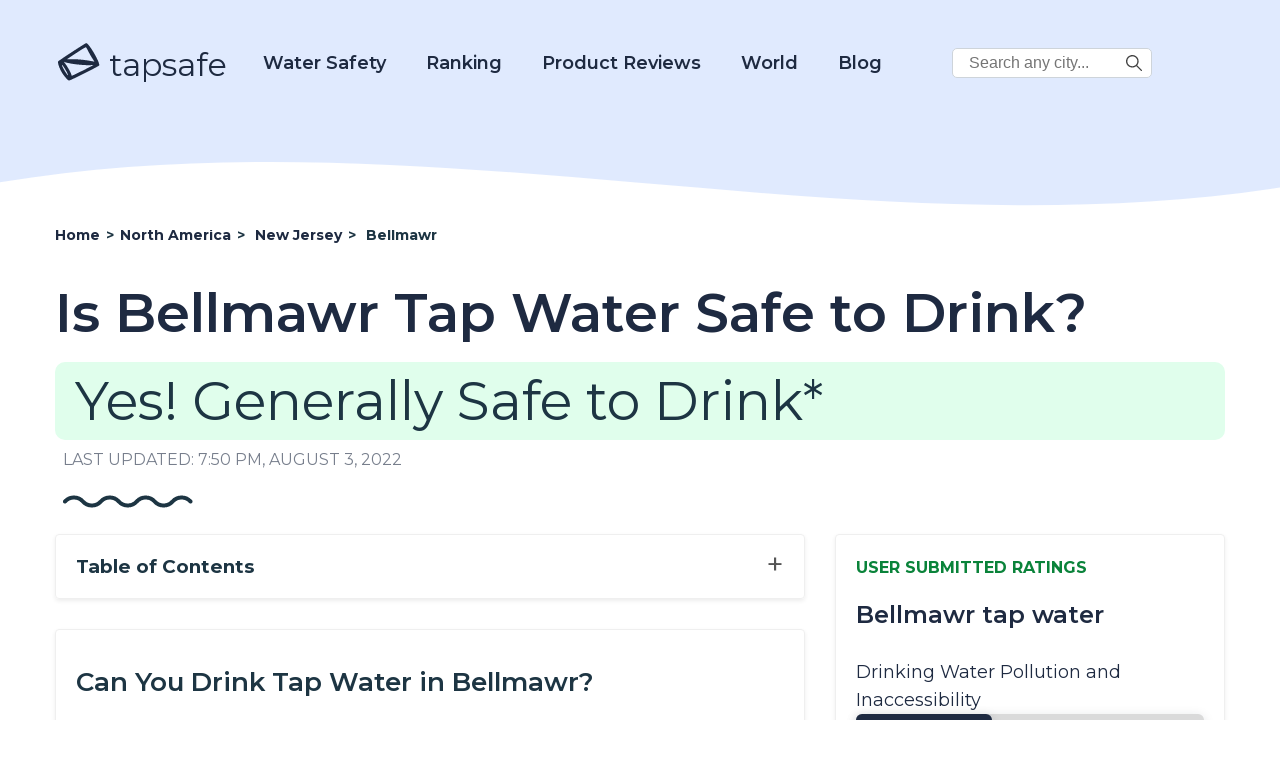

--- FILE ---
content_type: text/html; charset=UTF-8
request_url: https://d3ikqhs2nhfbyr.cloudfront.net/is-bellmawr-new-jersey-tap-water-safe-to-drink/
body_size: 29132
content:
<!DOCTYPE html>
<html lang="en-US" prefix="og: https://ogp.me/ns# fb: https://ogp.me/ns/fb# article: https://ogp.me/ns/article#">

<head>
    <meta charset="UTF-8">
    <meta name="viewport" content="width=device-width, initial-scale=1.0">
    <meta charset="UTF-8">
    <meta name="p:domain_verify" content="688c9e650509c804cc32bbdfaaaeccc0" />

    <title>Updated 2021 - Is Bellmawr tap water safe to drink? Bellmawr Water Source</title>

            <!-- Global site tag (gtag.js) - Google Analytics -->
        <script async src="https://www.googletagmanager.com/gtag/js?id=UA-185067485-1"></script>
        <script>
            window.dataLayer = window.dataLayer || [];

            function gtag() {
                dataLayer.push(arguments);
            }
            gtag('js', new Date());
            gtag('config', 'UA-185067485-1');
        </script>
        <!-- Google tag (gtag.js) -->
        <script async src="https://www.googletagmanager.com/gtag/js?id=G-2YGRM8GSGJ"></script>
        <script>
          window.dataLayer = window.dataLayer || [];
          function gtag(){dataLayer.push(arguments);}
          gtag('js', new Date());

          gtag('config', 'G-2YGRM8GSGJ');
        </script>
    
    
    <meta name='robots' content='index, follow, max-image-preview:large, max-snippet:-1, max-video-preview:-1' />

	<!-- This site is optimized with the Yoast SEO plugin v16.0.1 - https://yoast.com/wordpress/plugins/seo/ -->
	<meta name="description" content="Is tap water in Bellmawr, New Jersey, safe to drink?" />
	<link rel="canonical" href="https://www.tapsafe.org/is-bellmawr-new-jersey-tap-water-safe-to-drink/" />
	<!-- / Yoast SEO plugin. -->


<link rel='dns-prefetch' href='//scripts.mediavine.com' />
<link rel='dns-prefetch' href='//fonts.googleapis.com' />
<link rel='dns-prefetch' href='//s.w.org' />
		<script type="text/javascript">
			window._wpemojiSettings = {"baseUrl":"https:\/\/s.w.org\/images\/core\/emoji\/13.1.0\/72x72\/","ext":".png","svgUrl":"https:\/\/s.w.org\/images\/core\/emoji\/13.1.0\/svg\/","svgExt":".svg","source":{"concatemoji":"https:\/\/d3ikqhs2nhfbyr.cloudfront.net\/wp-includes\/js\/wp-emoji-release.min.js?ver=5.8"}};
			!function(e,a,t){var n,r,o,i=a.createElement("canvas"),p=i.getContext&&i.getContext("2d");function s(e,t){var a=String.fromCharCode;p.clearRect(0,0,i.width,i.height),p.fillText(a.apply(this,e),0,0);e=i.toDataURL();return p.clearRect(0,0,i.width,i.height),p.fillText(a.apply(this,t),0,0),e===i.toDataURL()}function c(e){var t=a.createElement("script");t.src=e,t.defer=t.type="text/javascript",a.getElementsByTagName("head")[0].appendChild(t)}for(o=Array("flag","emoji"),t.supports={everything:!0,everythingExceptFlag:!0},r=0;r<o.length;r++)t.supports[o[r]]=function(e){if(!p||!p.fillText)return!1;switch(p.textBaseline="top",p.font="600 32px Arial",e){case"flag":return s([127987,65039,8205,9895,65039],[127987,65039,8203,9895,65039])?!1:!s([55356,56826,55356,56819],[55356,56826,8203,55356,56819])&&!s([55356,57332,56128,56423,56128,56418,56128,56421,56128,56430,56128,56423,56128,56447],[55356,57332,8203,56128,56423,8203,56128,56418,8203,56128,56421,8203,56128,56430,8203,56128,56423,8203,56128,56447]);case"emoji":return!s([10084,65039,8205,55357,56613],[10084,65039,8203,55357,56613])}return!1}(o[r]),t.supports.everything=t.supports.everything&&t.supports[o[r]],"flag"!==o[r]&&(t.supports.everythingExceptFlag=t.supports.everythingExceptFlag&&t.supports[o[r]]);t.supports.everythingExceptFlag=t.supports.everythingExceptFlag&&!t.supports.flag,t.DOMReady=!1,t.readyCallback=function(){t.DOMReady=!0},t.supports.everything||(n=function(){t.readyCallback()},a.addEventListener?(a.addEventListener("DOMContentLoaded",n,!1),e.addEventListener("load",n,!1)):(e.attachEvent("onload",n),a.attachEvent("onreadystatechange",function(){"complete"===a.readyState&&t.readyCallback()})),(n=t.source||{}).concatemoji?c(n.concatemoji):n.wpemoji&&n.twemoji&&(c(n.twemoji),c(n.wpemoji)))}(window,document,window._wpemojiSettings);
		</script>
		<style type="text/css">
img.wp-smiley,
img.emoji {
	display: inline !important;
	border: none !important;
	box-shadow: none !important;
	height: 1em !important;
	width: 1em !important;
	margin: 0 .07em !important;
	vertical-align: -0.1em !important;
	background: none !important;
	padding: 0 !important;
}
</style>
	<link rel='stylesheet' id='wp-block-library-css'  href='https://d3ikqhs2nhfbyr.cloudfront.net/wp-includes/css/dist/block-library/style.min.css?ver=5.8' type='text/css' media='all' />
<link rel='stylesheet' id='tapsafe_faq_block_style-css'  href='https://d3ikqhs2nhfbyr.cloudfront.net/wp-content/themes/tapwater/blocks/tapsafe-faq-block/style.css?ver=2022.9.0' type='text/css' media='all' />
<link rel='stylesheet' id='scroll-top-css-css'  href='https://d3ikqhs2nhfbyr.cloudfront.net/wp-content/plugins/scroll-top/assets/css/scroll-top.css' type='text/css' media='all' />
<link rel='stylesheet' id='main_style-css'  href='https://d3ikqhs2nhfbyr.cloudfront.net/wp-content/themes/tapwater/style.css?ver=2022.9.0' type='text/css' media='all' />
<link rel='stylesheet' id='google_fonts_lato-css'  href='//fonts.googleapis.com/css2?family=Lato%3Awght%40400%3B700&#038;display=swap&#038;ver=5.8' type='text/css' media='all' />
<link rel='stylesheet' id='google_fonts_lora-css'  href='//fonts.googleapis.com/css2?family=Lora%3Awght%40400%3B700&#038;display=swap&#038;ver=5.8' type='text/css' media='all' />
<script type='text/javascript' src='https://d3ikqhs2nhfbyr.cloudfront.net/wp-content/themes/tapwater/blocks/tapsafe-faq-block/script.js?ver=2022.9.0' id='tapsafe_faq_block_script-js'></script>
<script type='text/javascript' async="async" data-noptimize="1" data-cfasync="false" src='https://scripts.mediavine.com/tags/tap-safe.js?ver=5.8' id='mv-script-wrapper-js'></script>
<script type='text/javascript' src='https://d3ikqhs2nhfbyr.cloudfront.net/wp-includes/js/jquery/jquery.min.js?ver=3.6.0' id='jquery-core-js'></script>
<script type='text/javascript' src='https://d3ikqhs2nhfbyr.cloudfront.net/wp-includes/js/jquery/jquery-migrate.min.js?ver=3.3.2' id='jquery-migrate-js'></script>
<link rel="https://api.w.org/" href="https://d3ikqhs2nhfbyr.cloudfront.net/wp-json/" /><link rel="alternate" type="application/json" href="https://d3ikqhs2nhfbyr.cloudfront.net/wp-json/wp/v2/posts/51320" /><link rel="EditURI" type="application/rsd+xml" title="RSD" href="https://d3ikqhs2nhfbyr.cloudfront.net/xmlrpc.php?rsd" />
<link rel="wlwmanifest" type="application/wlwmanifest+xml" href="https://d3ikqhs2nhfbyr.cloudfront.net/wp-includes/wlwmanifest.xml" /> 
<meta name="generator" content="WordPress 5.8" />
<link rel="alternate" type="application/json+oembed" href="https://d3ikqhs2nhfbyr.cloudfront.net/wp-json/oembed/1.0/embed?url=https%3A%2F%2Fd3ikqhs2nhfbyr.cloudfront.net%2Fis-bellmawr-new-jersey-tap-water-safe-to-drink%2F" />
<link rel="alternate" type="text/xml+oembed" href="https://d3ikqhs2nhfbyr.cloudfront.net/wp-json/oembed/1.0/embed?url=https%3A%2F%2Fd3ikqhs2nhfbyr.cloudfront.net%2Fis-bellmawr-new-jersey-tap-water-safe-to-drink%2F&#038;format=xml" />
<!-- Scroll Top -->
<style id="scrolltop-custom-style">
		#scrollUp {border-radius:50%;-webkit-border-radius:50%;-moz-border-radius:50%;font-size:25px;opacity:0.7;filter:alpha(opacity=70);bottom:20px;right:20px;color:#000000;background:#0088ff;}
		#scrollUp:hover{opacity:1;filter:alpha(opacity=100);}
		
		</style>
<!-- End Scroll Top - https://wordpress.org/plugins/scroll-top/ -->


<!-- social and search optimization by WPSSO Core v8.25.0 - https://wpsso.com/ -->
<!-- wpsso meta tags begin -->
<meta name="wpsso:mark:begin" content="wpsso meta tags begin"/>
<!-- generator:1 --><meta name="generator" content="WPSSO Core 8.25.0/S"/>
<!-- generator:2 --><meta name="generator" content="WPSSO JSON 4.14.1/S"/>
<link rel="shortlink" href="https://d3ikqhs2nhfbyr.cloudfront.net/?p=51320"/>
<meta property="fb:app_id" content="966242223397117"/>
<meta property="og:type" content="article"/>
<meta property="og:url" content="https://d3ikqhs2nhfbyr.cloudfront.net/is-bellmawr-new-jersey-tap-water-safe-to-drink/"/>
<meta property="og:locale" content="en_US"/>
<meta property="og:site_name" content="Tap Safe"/>
<meta property="og:title" content="Is Bellmawr Tap Water Safe to Drink?"/>
<meta property="og:description" content="No Description."/>
<meta property="og:updated_time" content="2022-08-03T19:50:16+00:00"/>
<meta property="article:published_time" content="2021-12-30T22:49:02+00:00"/>
<meta property="article:modified_time" content="2022-08-03T19:50:16+00:00"/>
<meta name="twitter:domain" content="d3ikqhs2nhfbyr.cloudfront.net"/>
<meta name="twitter:title" content="Is Bellmawr Tap Water Safe to Drink?"/>
<meta name="twitter:description" content="No Description."/>
<meta name="twitter:card" content="summary"/>
<script type="application/ld+json">{
    "@context": "https://schema.org",
    "@graph": [
        {
            "@id": "/is-bellmawr-new-jersey-tap-water-safe-to-drink/#sso/blog.posting",
            "@context": "https://schema.org",
            "@type": "BlogPosting",
            "mainEntityOfPage": "https://d3ikqhs2nhfbyr.cloudfront.net/is-bellmawr-new-jersey-tap-water-safe-to-drink/",
            "url": "https://d3ikqhs2nhfbyr.cloudfront.net/is-bellmawr-new-jersey-tap-water-safe-to-drink/",
            "sameAs": [
                "https://d3ikqhs2nhfbyr.cloudfront.net/?p=51320"
            ],
            "name": "Is Bellmawr Tap Water Safe to Drink?",
            "description": "No Description.",
            "publisher": [
                {
                    "@id": "#sso/organization/site/org_banner_url"
                }
            ],
            "headline": "Is Bellmawr Tap Water Safe to Drink?",
            "copyrightYear": "2021",
            "inLanguage": "en_US",
            "dateCreated": "2021-12-30T22:49:02+00:00",
            "datePublished": "2021-12-30T22:49:02+00:00",
            "dateModified": "2022-08-03T19:50:16+00:00"
        },
        {
            "@id": "#sso/organization/site/org_banner_url",
            "@context": "https://schema.org",
            "@type": "Organization",
            "url": "https://d3ikqhs2nhfbyr.cloudfront.net",
            "name": "Tap Safe",
            "description": "Tap Safe provides the most up to date and straight forward answers to your questions about the safety of drinking tap water in the most popular travel destinations.",
            "image": [
                {
                    "@context": "https://schema.org",
                    "@type": "ImageObject",
                    "url": "https://www.tapsafe.org/wp-content/uploads/2019/09/cropped-faucet.png",
                    "width": 248,
                    "height": 248
                }
            ]
        }
    ]
}</script>
<meta name="wpsso:mark:end" content="wpsso meta tags end"/>
<!-- wpsso meta tags end -->
<!-- added on 2026-01-19T04:11:52+00:00 in 0.004127 secs from https://d3ikqhs2nhfbyr.cloudfront.net -->

<link rel="icon" href="https://d3ikqhs2nhfbyr.cloudfront.net/wp-content/uploads/2020/10/favicon.ico" sizes="32x32" />
<link rel="icon" href="https://d3ikqhs2nhfbyr.cloudfront.net/wp-content/uploads/2020/10/favicon.ico" sizes="192x192" />
<link rel="apple-touch-icon" href="https://d3ikqhs2nhfbyr.cloudfront.net/wp-content/uploads/2020/10/favicon.ico" />
<meta name="msapplication-TileImage" content="https://d3ikqhs2nhfbyr.cloudfront.net/wp-content/uploads/2020/10/favicon.ico" />
		<style type="text/css" id="wp-custom-css">
			/* MV CSS Adjustment */
@media only screen and (max-width: 425px) {
      .entry-content a {
        word-break:break-word;
      }
}  
@media only screen and (max-width: 359px) {
      .layout-row {
          margin-left: unset;
          margin-right: unset;
      }  
      main > .container {
          padding-left: 10px;
          padding-right: 10px;
      }
      .entry-content > .container {
          padding-left: 0px;
          padding-right: 0px;
      }
      .single-post .location-left-col {
          padding-left: 0px !important;
          padding-right: 0px !important;
      }
      .article-subsection {
          padding-left: 9px !important;
          padding-right: 9px !important;
      }

      .location-right-col .article-subsection.open {
          padding-right: 15px !important;
      }
      .schema-faq-answer table {
          margin-left: -15px !important;
      }
      .location-right-col {
          min-width: unset !important;
      }
      ol .mv-ad-box {
          margin-left: -20px !important;
      }
      li  {
          word-wrap:break-word;
      }
}		</style>
		
<script type='text/javascript'>
/* wp247-body-classes Scroll options */
var wp247_body_classes_scroll_options = { general_options : { scroll : '', scroll_top : '', not_scroll : '', not_scroll_top : '', prev_offset : 0 }, pixel_options : { active : 'on', increment : 5, start : 10, limit : 0, type : 'abs', suffix : 'px', do_top : 'on', do_mid : '', do_n : 'on', do_max : '', prev_offset : 0, prev_class : '' }, view_options : { active : 'on', increment : 5, start : 5,  limit : 0, type : 'pct', suffix : 'vh', do_top : '', do_mid : '', do_n : 'on', do_max : '', prev_offset : 0, prev_class : '' }, doc_options : { active : '', increment : 5, start : 0,  limit : 0, type : 'pct', suffix : 'dh', do_top : '', do_mid : '', do_n : '', do_max : '', prev_offset : 0, prev_class : '' }};
</script>
<script type='text/javascript' src='https://d3ikqhs2nhfbyr.cloudfront.net/wp-content/plugins/wp247-body-classes/js/wp247-body-classes-scroll-manager.js'></script>

    <link href='//fonts.googleapis.com/css?family=Montserrat:thin,extra-light,light,100,200,300,400,500,600,700,800' rel='stylesheet' type='text/css'>

    <script>
        window.BASE_API_URL = '/wp-content/themes/tapwater/api/';
    </script>
</head>
<body class="post-template-default single single-post postid-51320 single-format-standard" id="bd">
    <div class="wrapper not-fp">

        <div class="mastheader-wrapper">
            <header>
    <div class="header-main">
        <div class="container">
            <a class="brand-name" href="/">
                
        <span class='svg-inherit-color svg svg-scale' style='position: relative; font-size: 46px; right: 0; top: 10px; color: inherit; width: auto;'><?xml version="1.0" standalone="no"?>
<!DOCTYPE svg PUBLIC "-//W3C//DTD SVG 20010904//EN"
 "http://www.w3.org/TR/2001/REC-SVG-20010904/DTD/svg10.dtd">
<svg version="1.0" xmlns="http://www.w3.org/2000/svg" viewBox="0 0 112.000000 103.000000"
 preserveAspectRatio="xMidYMid meet">

<g transform="translate(0.000000,103.000000) scale(0.100000,-0.100000)"
fill="currentColor" stroke="none">
<path d="M415 784 c-181 -119 -333 -222 -338 -228 -18 -27 23 -155 85 -263 46
-81 139 -190 172 -203 16 -6 104 34 379 172 197 98 360 185 363 193 27 68
-252 546 -317 545 -8 0 -162 -98 -344 -216z m395 17 c23 -46 66 -122 96 -169
l55 -85 -33 7 c-172 36 -411 60 -550 54 -47 -1 -84 -1 -81 2 2 3 104 71 226
151 171 113 225 144 234 135 7 -6 31 -49 53 -95z m-423 -300 c139 -25 385 -45
474 -39 38 3 69 4 69 2 0 -9 -512 -264 -520 -259 -5 3 -10 12 -10 20 0 25 -92
197 -140 260 l-48 63 33 -14 c18 -7 82 -22 142 -33z m-163 -100 c49 -73 101
-179 93 -187 -12 -13 -147 212 -147 246 0 19 9 10 54 -59z"/>
</g>
</svg>
</span>
                    tapsafe
            </a>

            <div class="menu hidden" id="menu">
                <div class="mobile-search">
                    
<form role="search" method="get" class="search-form" action="https://d3ikqhs2nhfbyr.cloudfront.net/">
    <label>
        <span class="screen-reader-text v-hidden">Search City:</span>
        <input type="search" class="search-field" placeholder="Search any city in the world..." value="" name="s" title="Search City:" />
    </label>

    <button type="submit" class="search-submit">
        
        <span class='svg-inherit-color svg svg-scale' style='position: relative; font-size: 1em; right: 0; top: 0; color: inherit; width: auto;'><?xml version="1.0" encoding="iso-8859-1"?>
<!-- Generator: Adobe Illustrator 19.0.0, SVG Export Plug-In . SVG Version: 6.00 Build 0)  -->
<svg version="1.1" id="Capa_1" xmlns="http://www.w3.org/2000/svg" xmlns:xlink="http://www.w3.org/1999/xlink" x="0px" y="0px"
	 viewBox="0 0 487.95 487.95" xml:space="preserve">
<g>
	<g>
		<path d="M481.8,453l-140-140.1c27.6-33.1,44.2-75.4,44.2-121.6C386,85.9,299.5,0.2,193.1,0.2S0,86,0,191.4s86.5,191.1,192.9,191.1
			c45.2,0,86.8-15.5,119.8-41.4l140.5,140.5c8.2,8.2,20.4,8.2,28.6,0C490,473.4,490,461.2,481.8,453z M41,191.4
			c0-82.8,68.2-150.1,151.9-150.1s151.9,67.3,151.9,150.1s-68.2,150.1-151.9,150.1S41,274.1,41,191.4z"/>
	</g>
</g>
<g>
</g>
<g>
</g>
<g>
</g>
<g>
</g>
<g>
</g>
<g>
</g>
<g>
</g>
<g>
</g>
<g>
</g>
<g>
</g>
<g>
</g>
<g>
</g>
<g>
</g>
<g>
</g>
<g>
</g>
</svg>
</span>
        </button>
</form>                </div>

                <nav class="main-nav">
                    <div class="dropdown-water">
                        <a href="https://d3ikqhs2nhfbyr.cloudfront.net/category?category=21">Water Safety</a>
                        <div class="dropdown-water-content">
                            <a href="https://d3ikqhs2nhfbyr.cloudfront.net/blog-post/tap-water/"><span>Tap Water</span></a>
                            <a href="https://d3ikqhs2nhfbyr.cloudfront.net/best-water-to-drink/"><span>Best Water to Drink</span></a>
                            <a href="https://d3ikqhs2nhfbyr.cloudfront.net/safe-drinking-water-act/"><span>Safe Drinking Water Act</span></a>
                        </div>
                    </div>
                    <div class="dropdown-water">
                        <a href="#">Ranking</a>
                        <div class="dropdown-water-content">
                            <a href="https://d3ikqhs2nhfbyr.cloudfront.net/best-water-quality-us-cities/"><span>U.S. Cities</span></a>
                            <a href="https://d3ikqhs2nhfbyr.cloudfront.net/best-ranked-global-water/"><span>Global Cities</span></a>
                        </div>
                    </div>
                    <div class="dropdown-water">
                        <a href="https://d3ikqhs2nhfbyr.cloudfront.net/reviews">Product Reviews</a>
                        <div class="dropdown-water-content">
                                                                                        <a href="https://d3ikqhs2nhfbyr.cloudfront.net/reviews/rinnai-ru199in-tankless-hot-water-heater-review"><span>Rinnai RU199iN Tankless Hot Water Heater Review</span></a>
                                                            <a href="https://d3ikqhs2nhfbyr.cloudfront.net/reviews/eccotemp-i12-lp-tankless-water-heater-review"><span>Eccotemp i12-LP Tankless Water Heater Review</span></a>
                                                            <a href="https://d3ikqhs2nhfbyr.cloudfront.net/reviews/rheem-rtgh-95dvln-9-5-gpm-tankless-hot-water-heater-review"><span>Rheem RTGH-95DVLN 9.5 GPM Tankless Hot Water Heater Review</span></a>
                                                            <a href="https://d3ikqhs2nhfbyr.cloudfront.net/reviews/rinnai-v75in-indoor-tankless-hot-water-heater-review"><span>Rinnai V75IN Indoor Tankless Hot Water Heater Review</span></a>
                                                    </div>
                    </div>

                    <div class="dropdown-world">
                        <a href="#">World</a>
                        <div class="dropdown-world-content">
                            <a href="https://d3ikqhs2nhfbyr.cloudfront.net/africa/"><span>Africa</span></a>
                            <a href="https://d3ikqhs2nhfbyr.cloudfront.net/asia/"><span>Asia</span></a>
                            <a href="https://d3ikqhs2nhfbyr.cloudfront.net/europe/"><span>Europe</span></a>
                            <a href="https://d3ikqhs2nhfbyr.cloudfront.net/north-america/"><span>North America</span></a>
                            <a href="https://d3ikqhs2nhfbyr.cloudfront.net/australia/"><span>Oceania</span></a>
                            <a href="https://d3ikqhs2nhfbyr.cloudfront.net/south-america/"><span>South America</span></a>
                            <!--<a href="#" class="menu-dropdown-all">See All</a>-->
                        </div>
                    </div>

                    <div class="dropdown-water">
                        <a href="https://d3ikqhs2nhfbyr.cloudfront.net/blog/">Blog</a>
                        <div class="dropdown-water-content">
                                                                                        <a href="https://d3ikqhs2nhfbyr.cloudfront.net/blog-post/the-5-most-environmentally-friendly-bottled-waters"><span>The 5 Most Environmentally Friendly Bottled Waters</span></a>
                                                            <a href="https://d3ikqhs2nhfbyr.cloudfront.net/blog-post/facts-about-bottled-water"><span>Facts About Bottled Water</span></a>
                                                            <a href="https://d3ikqhs2nhfbyr.cloudfront.net/blog-post/evian-water"><span>Evian Water</span></a>
                                                            <a href="https://d3ikqhs2nhfbyr.cloudfront.net/blog-post/la-croix-water"><span>La Croix Water</span></a>
                                                    </div>
                    </div>

                    <div class="desktop-corner-search">
                        
<form role="search" method="get" class="search-form" action="https://d3ikqhs2nhfbyr.cloudfront.net/">
    <label>
        <span class="screen-reader-text v-hidden">Search City:</span>
        <input type="search" class="search-field" placeholder="Search any city..." value="" name="s" title="Search City:" />
    </label>

    <button type="submit" class="search-submit">
        
        <span class='svg-inherit-color svg svg-scale' style='position: relative; font-size: 1em; right: 0; top: 0; color: inherit; width: auto;'><?xml version="1.0" encoding="iso-8859-1"?>
<!-- Generator: Adobe Illustrator 19.0.0, SVG Export Plug-In . SVG Version: 6.00 Build 0)  -->
<svg version="1.1" id="Capa_1" xmlns="http://www.w3.org/2000/svg" xmlns:xlink="http://www.w3.org/1999/xlink" x="0px" y="0px"
	 viewBox="0 0 487.95 487.95" xml:space="preserve">
<g>
	<g>
		<path d="M481.8,453l-140-140.1c27.6-33.1,44.2-75.4,44.2-121.6C386,85.9,299.5,0.2,193.1,0.2S0,86,0,191.4s86.5,191.1,192.9,191.1
			c45.2,0,86.8-15.5,119.8-41.4l140.5,140.5c8.2,8.2,20.4,8.2,28.6,0C490,473.4,490,461.2,481.8,453z M41,191.4
			c0-82.8,68.2-150.1,151.9-150.1s151.9,67.3,151.9,150.1s-68.2,150.1-151.9,150.1S41,274.1,41,191.4z"/>
	</g>
</g>
<g>
</g>
<g>
</g>
<g>
</g>
<g>
</g>
<g>
</g>
<g>
</g>
<g>
</g>
<g>
</g>
<g>
</g>
<g>
</g>
<g>
</g>
<g>
</g>
<g>
</g>
<g>
</g>
<g>
</g>
</svg>
</span>
        </button>
</form>                    </div>

                </nav>
            </div>

            <span id="toggle-mobile-menu" onclick="javascript:toggleMenu()">
                
        <span class='svg-inherit-color svg svg-scale' style='position: relative; font-size: 24px; right: 0; top: 0; color: inherit; width: auto;'><?xml version="1.0" encoding="iso-8859-1"?>
<!DOCTYPE svg PUBLIC "-//W3C//DTD SVG 1.1//EN" "http://www.w3.org/Graphics/SVG/1.1/DTD/svg11.dtd">
<svg version="1.1" id="Capa_1" xmlns="http://www.w3.org/2000/svg" xmlns:xlink="http://www.w3.org/1999/xlink" x="0px" y="0px" viewBox="0 0 92.833 92.833" 
	 xml:space="preserve">
<g>
	<g>
		<path d="M89.834,1.75H3c-1.654,0-3,1.346-3,3v13.334c0,1.654,1.346,3,3,3h86.833c1.653,0,3-1.346,3-3V4.75
			C92.834,3.096,91.488,1.75,89.834,1.75z"/>
		<path d="M89.834,36.75H3c-1.654,0-3,1.346-3,3v13.334c0,1.654,1.346,3,3,3h86.833c1.653,0,3-1.346,3-3V39.75
			C92.834,38.096,91.488,36.75,89.834,36.75z"/>
		<path d="M89.834,71.75H3c-1.654,0-3,1.346-3,3v13.334c0,1.654,1.346,3,3,3h86.833c1.653,0,3-1.346,3-3V74.75
			C92.834,73.095,91.488,71.75,89.834,71.75z"/>
	</g>
</g>
<g>
</g>
<g>
</g>
<g>
</g>
<g>
</g>
<g>
</g>
<g>
</g>
<g>
</g>
<g>
</g>
<g>
</g>
<g>
</g>
<g>
</g>
<g>
</g>
<g>
</g>
<g>
</g>
<g>
</g>
</svg>
</span>
                </span>
        </div>
    </div>
</header>
            <div class="py-3">
                
        <div ad_banner align='center' class='' style='padding: 10px 0;'>
            
        </div>
                </div>
        </div>

            <!-- START WAVE -->
    <div wavy-wave style="background-color: #fff">
        <div style="position:relative; top: -76px;">
            <div style="color: #fff; height: 0px; background-color: transparent;">
                <svg width="100%" height="100" viewBox="0 0 2500 100" preserveAspectRatio="none" xmlns="http://www.w3.org/2000/svg" stroke="null">
                    <g stroke="null" id="Layer_1">
                        <title stroke="null">Layer 1</title>
                        <path id="svg_1" d="m-14.63397,53.57493c854.00013,-74.87328 1708.00009,74.87328 2562.00005,0l0,134.77189c-853.99996,74.87329 -1707.99992,-74.87327 -2562.00005,0l0,-134.77189z" stroke-width="0" stroke="#000" fill="currentColor" />
                    </g>
                </svg>
            </div>
        </div></div>
<!-- END WAVE -->
        <main>
<div>
    <article id="post-51320" class="">
        <div class="article-top container">
            <ul class="breadcrumbs" itemscope itemtype="https://schema.org/BreadcrumbList">
                <li itemscope
                    itemprop='itemListElement' 
                    itemtype='https://schema.org/ListItem'
                    class=''>
                    
                    
                    <a itemscope itemtype='https://schema.org/WebPage' itemprop='item' itemid='https://d3ikqhs2nhfbyr.cloudfront.net' href='https://d3ikqhs2nhfbyr.cloudfront.net'>
                        <span itemprop='name'>Home</span>
                    </a>
                
                    <meta itemprop='position' content='1' />
                </li>
            
                <li itemscope
                    itemprop='itemListElement' 
                    itemtype='https://schema.org/ListItem'
                    class='d-none d-lg-flex'>
                    <span class='sep'> &gt; </span>
                    
                    <a itemscope itemtype='https://schema.org/WebPage' itemprop='item' itemid='https://d3ikqhs2nhfbyr.cloudfront.net/north-america' href='https://d3ikqhs2nhfbyr.cloudfront.net/north-america'>
                        <span itemprop='name'>North America</span>
                    </a>
                
                    <meta itemprop='position' content='2' />
                </li>
            
                <li itemscope
                    itemprop='itemListElement' 
                    itemtype='https://schema.org/ListItem'
                    class=''>
                    <span class='sep'> &gt; </span>
                    
                    <a itemscope itemtype='https://schema.org/WebPage' itemprop='item' itemid='https://d3ikqhs2nhfbyr.cloudfront.net/tap-water-safety-in-new-jersey' href='https://d3ikqhs2nhfbyr.cloudfront.net/tap-water-safety-in-new-jersey'>
                        <span itemprop='name'>New Jersey</span>
                    </a>
                
                    <meta itemprop='position' content='3' />
                </li>
            
                <li itemscope
                    itemprop='itemListElement' 
                    itemtype='https://schema.org/ListItem'
                    class=''>
                    <span class='sep'> &gt; </span>
                    <span itemprop='name'>Bellmawr</span>
                    <meta itemprop='position' content='4' />
                </li>
            </ul>            <header class="entry-header">
                <h1 class="section-title">Is Bellmawr Tap Water Safe to Drink?</h1>
                <div>
                    <style>

</style>


        <p class="safe-badge drinkable-badge">
           Yes! Generally Safe to Drink*
        </p>
                    </div>
            </header><!-- .entry-header -->
            <div class="last-modified-at">
                LAST UPDATED: 7:50 pm, August 3, 2022            </div>

            <div class="ms-2 mt-4">
                
        <span class='svg-inherit-color svg' style='position: relative; font-size: 1em; right: 0; top: 0; color: inherit; width: 130px;'><svg viewBox="0 0 130 13" xmlns="http://www.w3.org/2000/svg">

<g fill="none">
<path d="M127.532 6.5V6.5C122.744 1.16181 114.382 1.16181 109.594 6.5V6.5C104.807 11.8382 96.4444 11.8382 91.6567 6.5V6.5C86.8691 1.16181 78.5069 1.16181 73.7192 6.5V6.5C68.9316 11.8382 60.5694 11.8382 55.7817 6.5V6.5C50.9941 1.16181 42.6319 1.16181 37.8442 6.5V6.5C33.0566 11.8382 24.6944 11.8382 19.9067 6.5V6.5C15.1191 1.16181 6.75692 1.16181 1.96924 6.5V6.5" stroke="currentColor" stroke-width="4" stroke-linecap="round"/>
</g>

</svg>
</span>
                </div>
        </div>

        <div class="entry-content">

            <div class="container">
                <div class="layout-row">

                    <div class="location-left-col">
                        <div class="toc">
                            <span class="collapse-section-btn" style="display: none;">&minus;</span>
                            <span class="expand-section-btn">&plus;</span>
                            <h3>Table of Contents</h3>
                            <!-- #TOC_LINKS# -->
                        </div>

                                                    <div class="shadow-box article-subsection auto-generated-content">
                                <h2 class="dynamic-extracted-title"></h2>
                                <div class="expand-button"></div>
                                <div class="subsection-body">
                                    <!-- BEGIN Can You Drink Tap Water in CITYNAME? Section -->
<h2>Can You Drink Tap Water in Bellmawr?</h2>

<p>
   
    Yes, Bellmawr's tap water is generally considered safe to drink as Bellmawr has no active health based violations of the Safe Drinking Water Act (SDWA) that we are aware of.
  

  Other factors such as lead piping in a home, or low levels of pollutants on immunocompromised individuals, should also be considered, however.

  
  To find more recent info we might have, you can check out our <a href="/blog-post/boil-water-alerts/">boil water notice page</a> or the city's water provider website.
  
</p>


<p>
  According the <a href="https://echo.epa.gov/detailed-facility-report?fid=NJ0404001&amp;sys=SDWIS">EPA’s ECHO database</a>, 
  from April 30, 2019 to June 30, 2022,
  Bellmawr's water utility, Bellmawr Water Dept, had 

   

  

  
    <b>3</b>
    non-health-based violations
   

  


  of the Safe Drinking Water Act.

  For more details on the violations, <a href="#ten-year-history-text">please see our violation history section below</a>.

  
    The last violation for Bellmawr was resolved on Dec. 31, 2021.
   

   

  This assessment is based on the Bellmawr Water Dept water system, other water systems in the city may have different results.
</p>


<p>
  While tap water that meets the EPA health guidelines generally won’t make you sick to your stomach, it can still contain regulated and unregulated contaminants present in trace amounts that could potentially cause health issues over the long-run. These trace contaminants may also impact immunocompromised and vulnerable individuals.
</p>

<p>
  The EPA
  is <a href="https://www.epa.gov/sdwa/drinking-water-regulations-under-development-or-review">reviewing</a> if it’s current regulations around pollutant levels in
  tap water are strict enough, and the health dangers posed by unregulated
  pollutants, like <a href="#pfas">PFAS</a>.
</p>
<!-- END Can You Drink Tap Water in CITYNAME? Section -->


<!-- BEGIN Water Quality Report for CITYNAME Tap Water Section -->
 
<!-- END Water Quality Report for CITYNAME Tap Water Section -->



<!-- BEGIN CITYNAME Tap Water Safe Drinking Water Act Violation History- Prior 10 Years -->
<h2>Bellmawr Tap Water Safe Drinking Water Act Violation History - Prior 10 Years</h2><span id="ten-year-history-text"></span>

<p>
  Below is a ten year history of violations for the water system named Bellmawr Water Dept for Bellmawr in New Jersey. For more details please see the <a href="#what-do-these-violations-mean">"What do these Violations Mean?"</a> section below.
</p>


  <p>
    
      From Oct. 1, 2021 to Dec. 31, 2021,
    

    Bellmawr had <b>3 </b>

     
      non-health based
    

    Safe Drinking Water Act violations 
    with the violation category being <i>Monitoring and Reporting</i>, 
    more specifically, the violation code was <i>Monitoring and Reporting (DBP)</i> which falls into 
    the <i>Disinfectants and Disinfection Byproducts Rule</i> rule code group, 
    and the <i>Stage 1 Disinfectants and Disinfection Byproducts Rule</i> rule code family 
    for the following contaminant codes: <i>Chlorine, Chlorine, Chlorine</i>.
  </p>

  <p>
    
      From Sept. 1, 2016 to Aug. 31, 2017,
    

    Bellmawr had <b>1 </b>

     
      non-health based
    

    Safe Drinking Water Act violation 
    with the violation category being <i>Monitoring and Reporting</i>, 
    more specifically, the violation code was <i>Monitoring and Reporting (DBP)</i> which falls into 
    the <i>Disinfectants and Disinfection Byproducts Rule</i> rule code group, 
    and the <i>Stage 2 Disinfectants and Disinfection Byproducts Rule</i> rule code family 
    for the following contaminant code: <i>Total Haloacetic Acids (HAA5)</i>.
  </p>

  <p>
    
      From Dec. 1, 2015 to Dec. 31, 2015,
    

    Bellmawr had <b>1 </b>

     
      non-health based
    

    Safe Drinking Water Act violation 
    with the violation category being <i>Monitoring and Reporting</i>, 
    more specifically, the violation code was <i>Monitoring, Routine Minor (TCR)</i> which falls into 
    the <i>Microbials</i> rule code group, 
    and the <i>Total Coliform Rules</i> rule code family 
    for the following contaminant code: <i>Coliform (TCR)</i>.
  </p>

  <p>
    
      From May 1, 2015 to May 31, 2015,
    

    Bellmawr had <b>1 </b>

     
      non-health based
    

    Safe Drinking Water Act violation 
    with the violation category being <i>Monitoring and Reporting</i>, 
    more specifically, the violation code was <i>Monitoring, Routine Minor (TCR)</i> which falls into 
    the <i>Microbials</i> rule code group, 
    and the <i>Total Coliform Rules</i> rule code family 
    for the following contaminant code: <i>Coliform (TCR)</i>.
  </p>
 
<!-- END CITYNAME Tap Water Safe Drinking Water Act Violation History - Prior 10 Years -->




<!-- BEGIN How much Lead is in CITYNAME Water? -->

  <h2>Is there Lead in Bellmawr Water?</h2>

  <p>
    Based on the EPA’s ECHO Database, 90% of the samples taken from the Bellmawr water system, Bellmawr Water Dept, between sample start date and sample end date, were at or below, 0.0027 mg/L of lead in Bellmawr water. This is 18.0% of the 0.015 mg/L action level. This means 10% of the samples taken from Bellmawr contained more lead.
  </p>

  <p>
    While Bellmawr water testing may have found 0.0027 mg/L of lead in its water, that does not mean your water source has the same amount. The amount of lead in water in a city can vary greatly from neighborhood to neighborhood, or even building to building. Many buildings, particularly older ones, have lead pipes or service lines which can be a source of contamination. To find out if your home has lead, we recommend getting you water tested.
  </p>

  <p>
    No amount of lead in water is healthy, only less dangerous. As lead accumulates in our bodies over time, even exposure to relatively small amounts can have negative health effects. For more information, please check out our <a href="https://www.tapsafe.org/lead-in-drinking-water-faq/">Lead FAQ page</a>.
  </p>

 
<!-- END How much Lead is in CITYNAME Water? -->


<!-- BEGIN Are there PFAS in CITYNAME Tap Water? -->
<h2>Are there PFAS in Bellmawr Tap Water?</h2><span id="pfas"></span>

<p>
  Currently, testing tap water for PFAS isn’t mandated on a national level. We do have a <a href="https://media.defense.gov/2020/Mar/17/2002265607/-1/-1/1/SPREADSHEET_OF_INSTALLATIONS_WHERE_DOD_PERFORMING_ASSESSMENT_OF_PFAS_USE_OR_POTENTIAL_RELEASE.PDF">list of military bases</a> where there have been suspected or confirmed leaks. 
  
   
    There appears to be no military bases near Bellmawr with suspected leaks.
   
</p>

<p>
  With many potential sources of PFAS in tap water across the US, the best information we currently have about which cities have PFAS in their water is this <a href="https://www.ewg.org/interactive-maps/pfas_contamination/">ewg</a> map, which you can check to see if Bellmawr has been evaluated for yet. 
</p>

<p>
  Our stance is better safe than sorry, and that it makes sense to try to purify the tap water just in case.
</p>
<!-- END Are there PFAS in CITYNAME Tap Water? -->



<!-- BEGIN 10-Year Violation Table -->

  <h2>Bellmawr SDWA Violation History Table - Prior 10 Years</h2>
  <div class="table-wrapper">
  <table>
    <tr>
      <th>Compliance Period</th>
      <th>Status</th>
      <th>Health-Based?</th>
      <th>Category Code</th>
      <th>Code</th>
      <th>Rule Code</th>
      <th>Contaminant Code</th>
      <th class="rule-group-code-cell">Rule Group Code</th>
      <th class="rule-family-code-cell">Rule Family Code</th>
    </tr>
    
    <tr>
      <td>
        10/01/2021 - 
        12/31/2021
      </td>
      <td>Resolved</td>
      <td>No</td>
      <td>
        Monitoring and Reporting 
        <span class="code">(MR)</span>
      </td>
      <td>
        Monitoring and Reporting (DBP) 
        <span class="code">(27)</span>
      </td>
      <td>
        Stage 1 Disinfectants and Disinfection Byproducts Rule 
        <span class="code">(210)</span>
      </td>
      <td>
        Chlorine 
        <span class="code">(0999)</span>
      </td>
      <td class="rule-group-code-cell">
        Disinfectants and Disinfection Byproducts Rule 
        <span class="code">(200)</span>
      </td>
      <td class="rule-family-code-cell">
        Stage 1 Disinfectants and Disinfection Byproducts Rule 
        <span class="code">(210)</span>
      </td>
    </tr>
    
    <tr>
      <td>
        10/01/2021 - 
        12/31/2021
      </td>
      <td>Resolved</td>
      <td>No</td>
      <td>
        Monitoring and Reporting 
        <span class="code">(MR)</span>
      </td>
      <td>
        Monitoring and Reporting (DBP) 
        <span class="code">(27)</span>
      </td>
      <td>
        Stage 1 Disinfectants and Disinfection Byproducts Rule 
        <span class="code">(210)</span>
      </td>
      <td>
        Chlorine 
        <span class="code">(0999)</span>
      </td>
      <td class="rule-group-code-cell">
        Disinfectants and Disinfection Byproducts Rule 
        <span class="code">(200)</span>
      </td>
      <td class="rule-family-code-cell">
        Stage 1 Disinfectants and Disinfection Byproducts Rule 
        <span class="code">(210)</span>
      </td>
    </tr>
    
    <tr>
      <td>
        10/01/2021 - 
        12/31/2021
      </td>
      <td>Resolved</td>
      <td>No</td>
      <td>
        Monitoring and Reporting 
        <span class="code">(MR)</span>
      </td>
      <td>
        Monitoring and Reporting (DBP) 
        <span class="code">(27)</span>
      </td>
      <td>
        Stage 1 Disinfectants and Disinfection Byproducts Rule 
        <span class="code">(210)</span>
      </td>
      <td>
        Chlorine 
        <span class="code">(0999)</span>
      </td>
      <td class="rule-group-code-cell">
        Disinfectants and Disinfection Byproducts Rule 
        <span class="code">(200)</span>
      </td>
      <td class="rule-family-code-cell">
        Stage 1 Disinfectants and Disinfection Byproducts Rule 
        <span class="code">(210)</span>
      </td>
    </tr>
    
    <tr>
      <td>
        09/01/2016 - 
        08/31/2017
      </td>
      <td>Resolved</td>
      <td>No</td>
      <td>
        Monitoring and Reporting 
        <span class="code">(MR)</span>
      </td>
      <td>
        Monitoring and Reporting (DBP) 
        <span class="code">(27)</span>
      </td>
      <td>
        Stage 2 Disinfectants and Disinfection Byproducts Rule 
        <span class="code">(220)</span>
      </td>
      <td>
        Total Haloacetic Acids (HAA5) 
        <span class="code">(2456)</span>
      </td>
      <td class="rule-group-code-cell">
        Disinfectants and Disinfection Byproducts Rule 
        <span class="code">(200)</span>
      </td>
      <td class="rule-family-code-cell">
        Stage 2 Disinfectants and Disinfection Byproducts Rule 
        <span class="code">(220)</span>
      </td>
    </tr>
    
    <tr>
      <td>
        12/01/2015 - 
        12/31/2015
      </td>
      <td>Resolved</td>
      <td>No</td>
      <td>
        Monitoring and Reporting 
        <span class="code">(MR)</span>
      </td>
      <td>
        Monitoring, Routine Minor (TCR) 
        <span class="code">(24)</span>
      </td>
      <td>
        Total Coliform Rule 
        <span class="code">(110)</span>
      </td>
      <td>
        Coliform (TCR) 
        <span class="code">(3100)</span>
      </td>
      <td class="rule-group-code-cell">
        Microbials 
        <span class="code">(100)</span>
      </td>
      <td class="rule-family-code-cell">
        Total Coliform Rules 
        <span class="code">(110)</span>
      </td>
    </tr>
    
    <tr>
      <td>
        05/01/2015 - 
        05/31/2015
      </td>
      <td>Resolved</td>
      <td>No</td>
      <td>
        Monitoring and Reporting 
        <span class="code">(MR)</span>
      </td>
      <td>
        Monitoring, Routine Minor (TCR) 
        <span class="code">(24)</span>
      </td>
      <td>
        Total Coliform Rule 
        <span class="code">(110)</span>
      </td>
      <td>
        Coliform (TCR) 
        <span class="code">(3100)</span>
      </td>
      <td class="rule-group-code-cell">
        Microbials 
        <span class="code">(100)</span>
      </td>
      <td class="rule-family-code-cell">
        Total Coliform Rules 
        <span class="code">(110)</span>
      </td>
    </tr>
    
  </table>  
</div>

  

 
<!-- END 10-Year Violation Table -->


<!-- BEGIN What do these Violations Mean? -->
<h2>What do these Violations Mean?</h2>
<span id="what-do-these-violations-mean"></span>

<p>
  Safe Drinking Water Act Violations categories split into two groups, health based, and non-health based. Generally, health based violations are more serious, though non-health based violations can also be cause for concern. 
</p>

<h3>
  Health Based Violations
</h3>

<ol>
  <li>
    <b>Maximum contaminant levels (MCLs)</b> - maximum allowed contaminant level was exceeded.
  </li>
  <li>
    <b>Maximum residual disinfectant levels (MRDLs)</b> - maximum allowed disinfectant level was exceeded.

  </li>
  <li>
    <b>Other violations (Other)</b> - the exact required process to reduce the amounts of contaminants in drinking water was not followed.
  </li>
</ol>

<h3>
  Non-Health Based Violations
</h3>

<ol>
  <li>
    <b>Monitoring and reporting violations (MR, MON)</b> - failure to conduct the required regular monitoring of drinking water quality, and/or to submit monitoring results on time.
  </li>
  <li>
    <b>Public notice violations (Other)</b> - failure to immediately alert consumers if there is a serious problem with their drinking water that may pose a risk to public health.
  </li>
  <li>
    <b>Other violations (Other)</b> - miscellaneous violations, such as failure to issue annual consumer confidence reports or maintain required records.
  </li>
</ol>

<h3>SDWA Table Key</h3>

<table>
  <tr>
    <th>Field</th>
    <th>Description</th>
  </tr>
  <tr>
    <td>Compliance Period</td>
    <td>Dates of the compliance period.</td>
  </tr>
  <tr>
    <td>Status</td>
    <td>
      Current status of the violation.
      <ul class="table-cell-details">
        <li>
          Resolved - The violation has at least one resolving enforcement action. In SDWIS, this indicates that either the system has returned to compliance from the violation, the rule that was violated was no longer applicable, or no further action was needed.
        </li>
        <li>
          Archived - The violation is not Resolved, but is more than five years past its compliance period end date. In keeping with the Enforcement Response Policy, the violation no longer contributes to the public water system's overall compliance status. Unresolved violations are also marked as Archived when a system ceases operations (becomes inactive).
        </li>
        <li>
          Addressed - The violation is not Resolved or Archived, and is addressed by one or more formal enforcement actions.
        </li>
        <li>
          Unaddressed - The violation is not Resolved or Archived, and has not been addressed by formal enforcement.
        </li>
      </ul>
      <span class="show-cell-details">show details</span>
    </td>
  </tr>
  <tr>
    <td>Health-Based?</td>
    <td>Whether the violation is health based.</td>
  </tr>
  <tr>
    <td>Category Code</td>
    <td>
      <div>
        The category of violation that is reported.

        <ul class="table-cell-details">
          <li>
            TT - Treatment Technique Violation
          </li>
          <li>
            MRDL - Maximum Residual Disinfectant Level
          </li>
          <li>
            Other - Other Violation
          </li>
          <li>
            MCL - Maximum Contaminant Level Violation
          </li>
          <li>
            MR - Monitoring and Reporting
          </li>
          <li>
            MON - Monitoring Violation
          </li>
          <li>
            RPT - Reporting Violation
          </li>
        </ul>
        <span class="show-cell-details">show details</span>
      </div>
    </td>
  </tr>
  <tr>
    <td>Code</td>
    <td>A full description of violation codes can be accessed in the SDWA_REF_CODE_VALUES (CSV) table.</td>
  </tr>
  <tr>
    <td>Contaminant Code</td>
    <td>A code value that represents a contaminant for which a public water system has incurred a violation of a primary drinking water regulation.</td>
  </tr>
  <tr>
    <td>Rule Code</td>
    <td>
      Code for a National Drinking Water rule.

      <ul class="table-cell-details">
        <li>
          110 - Total Coliform Rule
        </li>
        <li>
          121 - Surface Water Treatment Rule
        </li>
        <li>
          122 - Long Term 1 Enhanced Surface Water Treatment Rule
        </li>
        <li>
          123 - Long Term 2 Enhanced Surface Water Treatment Rule
        </li>
        <li>
          130 - Filter Backwash Rule
        </li>
        <li>
          140 - Ground Water Rule
        </li>
        <li>
          210 - Stage 1 Disinfectants and Disinfection Byproducts Rule
        </li>
        <li>
          220 - Stage 2 Disinfectants and Disinfection Byproducts Rule
        </li>
        <li>
          230 - Total Trihalomethanes
        </li>
        <li>
          310 - Volatile Organic Chemicals
        </li>
        <li>
          331 - Nitrates
        </li>
        <li>
          332 - Arsenic
        </li>
        <li>
          333 - Inorganic Chemicals
        </li>
        <li>
          320 - Synthetic Organic Chemicals
        </li>
        <li>
          340 - Radionuclides
        </li>
        <li>
          350 - Lead and Copper Rule
        </li>
        <li>
          410 - Public Notice Rule
        </li>
        <li>
          420 - Consumer Confidence Rule
        </li>
        <li>
          430 - Miscellaneous
        </li>
        <li>
          500 - Not Regulated
        </li>
        <li>
          111 - Revised Total Coliform Rule
        </li>
      </ul>
      <span class="show-cell-details">show details</span>
    </td>
  </tr>
  <tr>
    <td>Rule Group Code</td>
    <td>
      Code that uniquely identifies a rule group.
      <ul class="table-cell-details">
        <li>120 - Surface Water Treatment Rules</li>
        <li>130 - Filter Backwash Rule</li>
        <li>140 - Groundwater Rule</li>
        <li>210 - Stage 1 Disinfectants and Disinfection Byproducts Rule</li>
        <li>220 - Stage 2 Disinfectants and Disinfection Byproducts Rule</li>
        <li>230 - Total Trihalomethanes</li>
        <li>310 - Volatile Organic Chemicals</li>
        <li>320 - Synthetic Organic Chemicals</li>
        <li>330 - Inorganic Chemicals</li>
        <li>340 - Radionuclides</li>
        <li>350 - Lead and Copper Rule</li>
        <li>400 - Other</li>
        <li>500 - Not Regulated</li>
        <li>110 - Total Coliform Rules</li>
        <li>410 - Public Notice Rule</li>
        <li>420 - Consumer Confidence Rule</li>
        <li>430 - Miscellaneous</li>
      </ul>
      <span class="show-cell-details">show details</span>
    </td>
  </tr>
  <tr>
    <td>Rule Family Code</td>
    <td>
      Code for rule family.
      <ul class="table-cell-details">
        <li>100 - Microbials</li>
        <li>200 - Disinfectants and Disinfection Byproducts Rule</li>
        <li>300 - Chemicals</li>
        <li>400 - Other</li>
        <li>500 - Not Regulated</li>
      </ul>
      <span class="show-cell-details">show details</span>
    </td>
  </tr>
</table>

<br>

<p>
  For more clarification please visit the EPA's <a href="https://echo.epa.gov/help/reports/dfr-data-dictionary#pollutants">data dictionary</a>.
</p>
<!-- END What do these Violations Mean? -->
                                </div>
                            </div>

                                                    

                        
                        
                        
                                                    <div itemscope itemtype="https://schema.org/FAQPage" class="inline-faq-container water-system-contact-faq">
                                <div class="shadow-box article-subsection">
                                    <h2>Bellmawr Water - Frequently Asked Questions</h2>
                                    <div class="expand-button"></div>
                                    <div class="subsection-body">
                                        

                                        
<div
  class="schema-faq-item open"
  itemscope=""
  itemprop="mainEntity"
  itemtype="https://schema.org/Question"
> 
  <div
    id="how-do-i-contact-customer-service"
    itemprop="name"
    class="schema-faq-question"
  >
    <strong>HOW DO I CONTACT BELLMAWR CUSTOMER SERVICE?</strong>
  </div>
  <div class="arrow arrow-up"></div>
  <div class="arrow arrow-down"></div>
  <div
    itemscope=""
    itemprop="acceptedAnswer"
    itemtype="https://schema.org/Answer"
  >
    <div itemprop="text" class="schema-faq-answer">
      To contact customer service for the Bellmawr water provider, Bellmawr Water Dept, please use the information below.

      <table>
           
        <tr>
          <td>By Mail:</td>
          <td>PO BOX 368<br />BELLMAWR, NJ, 08031</td>
        </tr>
        
      </table>
    </div>
  </div>
</div>
 
<div
  class="schema-faq-item open"
  itemscope=""
  itemprop="mainEntity"
  itemtype="https://schema.org/Question"
>
  <div
    id="how-to-pay-water-bill"
    itemprop="name"
    class="schema-faq-question"
  >
    <strong>HOW TO PAY BILL FOR BELLMAWR WATER DEPT</strong>
  </div>
  <div class="arrow arrow-up"></div>
  <div class="arrow arrow-down"></div>
  <div
    itemscope=""
    itemprop="acceptedAnswer"
    itemtype="https://schema.org/Answer"
  >
    <div itemprop="text" class="schema-faq-answer">
      
      <div><b> Already have an account?</b></div>
      <p>
        Existing customers can login to their Bellmawr Water Dept
        account <a rel="noopener noreferrer" href="https://bellmawr.com/water-and-sewer/" target="_blank">to pay their Bellmawr water bill by clicking here</a>.
      </p>
       
      <div><b>Want to create a new account?</b></div>
      <p>
        If you want to pay your Bellmawr Water Dept bill online and
        haven't made an account yet, you can create an account online. Please
         <a rel="noopener noreferrer" href="https://www.amwater.com/njaw/" target="_blank">click here to create
          your account to pay your Bellmawr water bill</a>.
      </p>
       
      <div><b>Want to pay without an account?</b></div>
      <p>
        If you don't want to make an account, or can't remember your account,
        you can make a one-time payment towards your Bellmawr water bill
        without creating an account using a one time payment portal with your
        account number and credit or debit card. 
        <a rel="noopener noreferrer" href="https://www.doxo.com/info/bellmawr-boroug-nj" target="_blank">Click here to make a
          one time payment.</a> 
      </p>
      
    </div>
  </div>
</div>
 
<div
  class="schema-faq-item open"
  itemscope=""
  itemprop="mainEntity"
  itemtype="https://schema.org/Question"
>
  <div
    id="how-to-start-and-stop-water-service"
    itemprop="name"
    class="schema-faq-question"
  >
    <strong>HOW TO START & STOP BELLMAWR WATER SERVICE</strong>
  </div>
  <div class="arrow arrow-up"></div>
  <div class="arrow arrow-down"></div>
  <div
    itemscope=""
    itemprop="acceptedAnswer"
    itemtype="https://schema.org/Answer"
  >
    <div itemprop="text" class="schema-faq-answer">
      
      <div><b>Starting Your Service</b></div>
      <p>
        Moving to a new house or apartment in Bellmawr means you will
        often need to put the water in your name with Bellmawr Water Dept. In order to put the water in your name,
        please click the link to the start service form below. Start service
        requests for water bills typically take two business days.
      </p>
      <p>
        <a rel="noopener noreferrer" href="https://bellmawr.com/water-and-sewer/" target="_blank">Start Service Form</a>
      </p>
       
      <div><b>Want to create a new account?</b></div>
      <p>
        Leaving your house or apartment in Bellmawr means you will likely
        need to take your name off of the water bill with Bellmawr Water Dept. In order to take your name off the water
        bill, please click the link to the stop service form below. Stop service
        for water bills requests typically take two business days.
      </p>
      <p>
        <a rel="noopener noreferrer" href="https://www.amwater.com/njaw/customer-service-billing/billing-payment-info/" target="_blank">Stop Service Form</a>
      </p>
      
    </div>
  </div>
</div>

                                    </div>
                                </div>
                            </div>
                                                    
                    </div>

                    <!-- BEGIN RIGHT COLUMN -->
                    <div class="location-right-col">
                        
                        

                        

                        <style>
    .water-quality-graph li {
        display: flex;
        flex-direction: column;
    }

    .water-quality-graph__container,
    .water-quality-graph__bar {
        box-shadow: 0px 2px 12px 0px rgba(23, 29, 41, 0.12);
        border-radius: 6px;
        height: 22px;
    }

    .water-quality-graph__bar {
        display: block;
        position: relative;
    }

    .water-quality-graph__container {
        background-color: #dadada;
    }

    .water-quality-graph__title {
        color: #1e2a41;
        font-size: 18px;
    }

    .water-quality-loc-label {
        color: #1e2a41;
        font-size: 24px;
        font-weight: 600;
    }

    .water-quality-graph__bar-tooltip {
        opacity: 0;
        transition: opacity 0.14s linear;
        color: #1d3543;
        background: #fff;
        font-weight: 700;
        padding: 10px 18px;
        position: absolute;
        top: -45px;
        right: -80px;
        box-shadow: 0px 8px 16px 0px rgba(0, 0, 0, 0.2);
    }

    .water-quality-graph__container:hover .water-quality-graph__bar-tooltip {
        opacity: 1;
    }

    .water-quality-graph {
        padding-bottom: 30px;
    }
</style>


<div class="shadow-box article-subsection">

    <h3 class="location-sidebar-header">
        USER SUBMITTED RATINGS
    </h3>

    <div class="water-quality-loc-label">
        Bellmawr tap water
    </div>

    <div class="expand-button"></div>

    <div class="subsection-body">
        <div class="water-quality-graph">
            <ul>
                <li class="my-4">
                    <span class="water-quality-graph__title">Drinking Water Pollution and Inaccessibility</span>
                    <span class="water-quality-graph__container">
                        <span class="water-quality-graph__bar inv" data-size="39">
                            <span class="water-quality-graph__bar-tooltip">39% Low</span>
                        </span>
                    </span>
                </li>
                <li class="my-4">
                    <span class="water-quality-graph__title">Water Pollution</span>
                    <span class="water-quality-graph__container">
                        <span class="water-quality-graph__bar inv" data-size="46">
                            <span class="water-quality-graph__bar-tooltip">46% Moderate</span>
                        </span>
                    </span>
                </li>
                <li class="my-4">
                    <span class="water-quality-graph__title">Drinking Water Quality and Accessibility</span>
                    <span class="water-quality-graph__container">
                        <span class="water-quality-graph__bar" data-size="61">
                            <span class="water-quality-graph__bar-tooltip">61% High</span>
                        </span>
                    </span>
                </li>
                <li>
                    <span class="water-quality-graph__title">Water Quality</span>
                    <span class="water-quality-graph__container">
                        <span class="water-quality-graph__bar" data-size="54">
                            <span class="water-quality-graph__bar-tooltip">54% Moderate</span>
                        </span>
                    </span>
                </li>
            </ul>
        </div>
        <p>The above data is comprised of subjective, user submitted opinions about the water quality and pollution in Bellmawr, measured on a scale from 0% (lowest) to 100% (highest).</p>
        <script>
            (function($) {
                $(document).ready(function() {
                    $('.water-quality-graph__bar').each(function() {
                        var $bar = $(this),
                            size = $bar.data('size');
                        $bar.width(size + '%').css("background-color", '#1E2A41')
                    });
                });
                $(document).ready(function() {
                    $('.water-quality-graph__bar.inv').each(function() {
                        var $bar = $(this),
                            size = $bar.data('size');
                        $bar.width(size + '%').css("background-color", '#1E2A41')
                    });
                });

            })(jQuery)
        </script>
    </div>
</div>
                        
<div class="shadow-box article-subsection">
    <h3 class="location-sidebar-header"> Related FAQS</h3>
    <div class="subsection-body">

        
        <ul style="list-style-type: disc; padding-left: 24px;">
                            <li style="padding-bottom: 5px">
                    <a href="https://d3ikqhs2nhfbyr.cloudfront.net/best-water-to-drink">
                        Best Water to Drink                    </a>
                </li>
                            <li style="padding-bottom: 5px">
                    <a href="https://d3ikqhs2nhfbyr.cloudfront.net/lead-in-drinking-water-faq">
                        Lead in Drinking Water                    </a>
                </li>
                            <li style="padding-bottom: 5px">
                    <a href="https://d3ikqhs2nhfbyr.cloudfront.net/pfas-in-drinking-water">
                        PFAS in Drinking Water                    </a>
                </li>
                            <li style="padding-bottom: 5px">
                    <a href="https://d3ikqhs2nhfbyr.cloudfront.net/nitrates-in-drinking-water">
                        Nitrates in Drinking Water                    </a>
                </li>
                            <li style="padding-bottom: 5px">
                    <a href="https://d3ikqhs2nhfbyr.cloudfront.net/bacteria-in-drinking-water">
                        Bacteria in Drinking Water                    </a>
                </li>
                            <li style="padding-bottom: 5px">
                    <a href="https://d3ikqhs2nhfbyr.cloudfront.net/best-water-dispensers">
                        Best Water Dispensers                    </a>
                </li>
                    </ul>
    </div>
</div>
                        
                        
<style>
    .tweet-item {
        padding: 15px 0;
        border-bottom: 1px solid #e7e7e7;
        display: flex;
    }

    .tweet-item:last-of-type {
        border-bottom: none;
    }

    .profile-img {
        margin-right: 10px;
    }

    .profile-img img {
        border-radius: 10px;
    }

    .item a {
        color: #1264a3;
    }

    .item-heading {
        margin-bottom: 5px;
    }

    .heading-secondary {
        color: rgb(83, 100, 113);
        font-size: 0.9em;
    }
</style>


<script>
    window.onload = function() {
        jQuery.get(BASE_API_URL + "water_system_tweets.php?post_id=51320&limit=10", function(data) {
            var html = `
                <div class="shadow-box article-subsection">
                    <h3 class="location-sidebar-header">Latest Tweets</h3>
                    <div class="subsection-body">
            `;

            if (data.length === 0) {
                return;
            }

            for (var tweet of data.items) {
                var text = linkify(tweet.text);
                var profile_image_url = tweet.profile_image_url;
                var created_at = new Date(tweet.created_at);
                var year = created_at.getFullYear();
                var month = (1 + created_at.getMonth()).toString();
                var day = created_at.getDate().toString();

                var tweetHtml = `
                <div class="tweet-item">
                    <div class="profile-img">
                        <img src="${profile_image_url}">
                    </div>
                    <div>
                        <div class="item-heading">
                            <span class="heading-secondary">${month + '/' + day + '/' + year}</span>
                        </div>
                        <div class="item-content">
                            ${text}
                        </div>
                    </div>
                </div>
            `

                html += tweetHtml;
            }

            html += '</div></div>';
            jQuery('#water-system-tweets-feed').html(html);
        });
    };
</script>


<div id="water-system-tweets-feed">

</div>
                    </div>
                    <!-- END RIGHT COLUMN -->
                </div>
            </div>

            <div class="container">

                <!-- START: Consumer confidence report (if available) -->
                                <!-- END: Consumer confidence report (if available) -->

                

                <div class="shadow-box article-subsection">
                    <div class="expand-button"></div>
                    <h3>Reminder</h3>
                    <div class="subsection-body">
                        <p>Always take extra precautions, the water may be safe to drink when it leaves the sewage treatment plant but it may pick up pollutants during its way to your tap. We advise that you ask locals or hotel staff about the water quality. Also, note that different cities have different water mineral contents.</p>
                    </div>
                </div>

                

                <div class="shadow-box article-subsection">
    <div class="expand-button"></div>
    <h2 class="section-title">Sources and Resources</h2>
    <div class="subsection-body">
        <section class="resources">
                            <div class="city-page-citations-section">
                    <h3>Sources Cited</h3>

                                                                    <div itemprop="citation" itemscope itemtype="http://schema.org/Article" class="cited-link">
                            <cite itemprop="name">
                                <a itemprop="url" target="_blank" rel="dofollow" href="https://echo.epa.gov/detailed-facility-report?fid=NJ0404001&sys=SDWIS">
                                    echo.epa.gov/detailed-facility-report?fid=NJ0404001&sys=SDWIS                                </a>
                            </cite>
                        </div>
                                                                    <div itemprop="citation" itemscope itemtype="http://schema.org/Article" class="cited-link">
                            <cite itemprop="name">
                                <a itemprop="url" target="_blank" rel="dofollow" href="https://www.epa.gov/sdwa/drinking-water-regulations-under-development-or-review">
                                    epa.gov/sdwa/drinking-water-regulations-under-development-or-review                                </a>
                            </cite>
                        </div>
                                                                    <div itemprop="citation" itemscope itemtype="http://schema.org/Article" class="cited-link">
                            <cite itemprop="name">
                                <a itemprop="url" target="_blank" rel="dofollow" href="https://media.defense.gov/2020/Mar/17/2002265607/-1/-1/1/SPREADSHEET_OF_INSTALLATIONS_WHERE_DOD_PERFORMING_ASSESSMENT_OF_PFAS_USE_OR_POTENTIAL_RELEASE.PDF">
                                    media.defense.gov/2020/Mar/17/2002265607/-1/-1/1/SPREADSHEET_OF_INSTALLATIONS_WHERE_DOD_PERFORMING_ASSESSMENT_OF_PFAS_USE_OR_POTENTIAL_RELEASE.PDF                                </a>
                            </cite>
                        </div>
                                                                    <div itemprop="citation" itemscope itemtype="http://schema.org/Article" class="cited-link">
                            <cite itemprop="name">
                                <a itemprop="url" target="_blank" rel="nofollow" href="https://www.ewg.org/interactive-maps/pfas_contamination/">
                                    ewg.org/interactive-maps/pfas_contamination/                                </a>
                            </cite>
                        </div>
                                                                    <div itemprop="citation" itemscope itemtype="http://schema.org/Article" class="cited-link">
                            <cite itemprop="name">
                                <a itemprop="url" target="_blank" rel="dofollow" href="https://echo.epa.gov/help/reports/dfr-data-dictionary#pollutants">
                                    echo.epa.gov/help/reports/dfr-data-dictionary#pollutants                                </a>
                            </cite>
                        </div>
                                    </div>
            
            
        </section>
    </div>
</div>
                
                            </div>

            <!-- START: Ad in blue wave -->
                <!-- START WAVE -->
    <div wavy-wave style="background-color: #E0EAFE; margin-top: 76px;">
        <div style="position:relative; top: -76px;">
            <div style="color: #E0EAFE; height: 76px; background-color: #fff;">
                <svg width="100%" height="100" viewBox="0 0 2500 100" preserveAspectRatio="none" xmlns="http://www.w3.org/2000/svg" stroke="null">
                    <g stroke="null" id="Layer_1">
                        <title stroke="null">Layer 1</title>
                        <path id="svg_1" d="m-14.63397,53.57493c854.00013,-74.87328 1708.00009,74.87328 2562.00005,0l0,134.77189c-853.99996,74.87329 -1707.99992,-74.87327 -2562.00005,0l0,-134.77189z" stroke-width="0" stroke="#000" fill="currentColor" />
                    </g>
                </svg>
            </div>            <div class="py-4">
                            </div>
            </div></div>
<!-- END WAVE -->            <!-- END: Ad in blue wave -->


            <!-- START: Related locations in big white wave-->
                <!-- START WAVE -->
    <div wavy-wave style="background-color: #fff">
        <div style="position:relative; top: -76px;">
            <div style="color: #fff; height: 76px; background-color: #E0EAFE;">
                <svg width="100%" height="100" viewBox="0 0 2500 100" preserveAspectRatio="none" xmlns="http://www.w3.org/2000/svg" stroke="null">
                    <g stroke="null" id="Layer_1">
                        <title stroke="null">Layer 1</title>
                        <path id="svg_1" d="m-14.63397,53.57493c854.00013,-74.87328 1708.00009,74.87328 2562.00005,0l0,134.77189c-853.99996,74.87329 -1707.99992,-74.87327 -2562.00005,0l0,-134.77189z" stroke-width="0" stroke="#000" fill="currentColor" />
                    </g>
                </svg>
            </div>            <div class="container">
                <div class="related-locations-box">
    <h3>Check tap water safety for nearby destinations</h3>
    <div class="subsection-body">
        <ul class="country-list">
            <li class='country-list-item'><a rel='dofollow' href='/is-mount-ephraim-new-jersey-tap-water-safe-to-drink'>Mount Ephraim</a></li><li class='country-list-item'><a rel='dofollow' href='/is-runnemede-new-jersey-tap-water-safe-to-drink'>Runnemede</a></li><li class='country-list-item'><a rel='dofollow' href='/is-haddon-heights-new-jersey-tap-water-safe-to-drink'>Haddon Heights</a></li><li class='country-list-item'><a rel='dofollow' href='/is-audubon-boro-tap-water-safe-to-drink'>Audubon Boro</a></li><li class='country-list-item'><a rel='dofollow' href='/is-audubon-new-jersey-tap-water-safe-to-drink'>Audubon</a></li><li class='country-list-item'><a rel='dofollow' href='/is-barrington-new-jersey-tap-water-safe-to-drink'>Barrington</a></li><li class='country-list-item'><a rel='dofollow' href='/is-glendora-new-jersey-tap-water-safe-to-drink'>Glendora</a></li><li class='country-list-item'><a rel='dofollow' href='/is-gloucester-city-tap-water-safe-to-drink'>Gloucester City</a></li><li class='country-list-item'><a rel='dofollow' href='/is-deptford-twp-tap-water-safe-to-drink'>Deptford Twp.</a></li><li class='country-list-item'><a rel='dofollow' href='/is-collingswood-new-jersey-tap-water-safe-to-drink'>Collingswood</a></li><li class='country-list-item'><a rel='dofollow' href='/is-collingswood-boro-tap-water-safe-to-drink'>Collingswood Boro</a></li><li class='country-list-item'><a rel='dofollow' href='/is-haddonfield-new-jersey-tap-water-safe-to-drink'>Haddonfield</a></li><li class='country-list-item'><a rel='dofollow' href='/is-woodbury-city-tap-water-safe-to-drink'>Woodbury City</a></li><li class='country-list-item'><a rel='dofollow' href='/is-haddon-twp-tap-water-safe-to-drink'>Haddon Twp.</a></li><li class='country-list-item'><a rel='dofollow' href='/is-somerdale-new-jersey-tap-water-safe-to-drink'>Somerdale</a></li><li class='country-list-item'><a rel='dofollow' href='/is-gloucester-twp-tap-water-safe-to-drink'>Gloucester Twp.</a></li><li class='country-list-item'><a rel='dofollow' href='/is-ashland-new-jersey-tap-water-safe-to-drink'>Ashland</a></li><li class='country-list-item'><a rel='dofollow' href='/is-stratford-new-jersey-tap-water-safe-to-drink'>Stratford</a></li><li class='country-list-item'><a rel='dofollow' href='/is-blackwood-new-jersey-tap-water-safe-to-drink'>Blackwood</a></li><li class='country-list-item'><a rel='dofollow' href='/is-echelon-new-jersey-tap-water-safe-to-drink'>Echelon</a></li><li class='country-list-item'><a rel='dofollow' href='/is-cherry-hill-tap-water-safe-to-drink'>Cherry Hill</a></li><li class='country-list-item'><a rel='dofollow' href='/is-camden-city-tap-water-safe-to-drink'>Camden City</a></li><li class='country-list-item'><a rel='dofollow' href='/is-west-deptford-twp-tap-water-safe-to-drink'>West Deptford Twp.</a></li><li class='country-list-item'><a rel='dofollow' href='/is-lindenwold-new-jersey-tap-water-safe-to-drink'>Lindenwold</a></li><li class='country-list-item'><a rel='dofollow' href='/is-springdale-new-jersey-tap-water-safe-to-drink'>Springdale</a></li><li class='country-list-item'><a rel='dofollow' href='/is-kingston-estates-new-jersey-tap-water-safe-to-drink'>Kingston Estates</a></li><li class='country-list-item'><a rel='dofollow' href='/is-cherry-hill-mall-new-jersey-tap-water-safe-to-drink'>Cherry Hill Mall</a></li><li class='country-list-item'><a rel='dofollow' href='/is-philadelphia-tap-water-safe-to-drink'>Philadelphia</a></li><li class='country-list-item'><a rel='dofollow' href='/is-mantua-twp-tap-water-safe-to-drink'>Mantua Twp.</a></li><li class='country-list-item'><a rel='dofollow' href='/is-clementon-new-jersey-tap-water-safe-to-drink'>Clementon</a></li><li class='country-list-item'><a rel='dofollow' href='/is-greentree-new-jersey-tap-water-safe-to-drink'>Greentree</a></li><li class='country-list-item'><a rel='dofollow' href='/is-pine-hill-boro-tap-water-safe-to-drink'>Pine Hill Boro</a></li><li class='country-list-item'><a rel='dofollow' href='/is-maple-shade-twp-tap-water-safe-to-drink'>Maple Shade Twp.</a></li><li class='country-list-item'><a rel='dofollow' href='/is-pine-hill-new-jersey-tap-water-safe-to-drink'>Pine Hill</a></li><li class='country-list-item'><a rel='dofollow' href='/is-paulsboro-new-jersey-tap-water-safe-to-drink'>Paulsboro</a></li><li class='country-list-item'><a rel='dofollow' href='/is-washington-twp-tap-water-safe-to-drink'>Washington Twp.</a></li><li class='country-list-item'><a rel='dofollow' href='/is-ramblewood-new-jersey-tap-water-safe-to-drink'>Ramblewood</a></li><li class='country-list-item'><a rel='dofollow' href='/is-marlton-new-jersey-tap-water-safe-to-drink'>Marlton</a></li><li class='country-list-item'><a rel='dofollow' href='/is-pitman-new-jersey-tap-water-safe-to-drink'>Pitman</a></li><li class='country-list-item'><a rel='dofollow' href='/is-sharon-hill-pennsylvania-tap-water-safe-to-drink'>Sharon Hill</a></li><li class='country-list-item'><a rel='dofollow' href='/is-moorestown-lenola-new-jersey-tap-water-safe-to-drink'>Moorestown-Lenola</a></li><li class='country-list-item'><a rel='dofollow' href='/is-berlin-new-jersey-tap-water-safe-to-drink'>Berlin</a></li><li class='country-list-item'><a rel='dofollow' href='/is-folcroft-pennsylvania-tap-water-safe-to-drink'>Folcroft</a></li><li class='country-list-item'><a rel='dofollow' href='/is-berlin-boro-tap-water-safe-to-drink'>Berlin Boro</a></li><li class='country-list-item'><a rel='dofollow' href='/is-evesham-twp-tap-water-safe-to-drink'>Evesham Twp.</a></li><li class='country-list-item'><a rel='dofollow' href='/is-palmyra-new-jersey-tap-water-safe-to-drink'>Palmyra</a></li><li class='country-list-item'><a rel='dofollow' href='/is-moorestown-twp-tap-water-safe-to-drink'>Moorestown Twp.</a></li><li class='country-list-item'><a rel='dofollow' href='/is-collingdale-pennsylvania-tap-water-safe-to-drink'>Collingdale</a></li><li class='country-list-item'><a rel='dofollow' href='/is-glenolden-pennsylvania-tap-water-safe-to-drink'>Glenolden</a></li><li class='country-list-item'><a rel='dofollow' href='/is-norwood-pennsylvania-tap-water-safe-to-drink'>Norwood</a></li>        </ul>
    </div>
</div>                

                <div class="related-locations-box">
    <h3>
        Check tap water safety for other cities in
        <a rel="dofollow" href="https://d3ikqhs2nhfbyr.cloudfront.net/">New Jersey</a>
    </h3>
    <div class="subsection-body">
        <ul class="country-list">
            <li title='290716' class='country-list-item'><a rel='dofollow' href='/is-trenton-city-tap-water-safe-to-drink'>Trenton City</a></li><li title='282011' class='country-list-item'><a rel='dofollow' href='/is-newark-nj-tap-water-safe-to-drink'>Newark</a></li><li title='262075' class='country-list-item'><a rel='dofollow' href='/is-jersey-city-tap-water-safe-to-drink'>Jersey City</a></li><li title='237054' class='country-list-item'><a rel='dofollow' href='/is-atlantic-city-tap-water-safe-to-drink'>Atlantic City</a></li><li title='145233' class='country-list-item'><a rel='dofollow' href='/is-paterson-tap-water-safe-to-drink'>Paterson</a></li><li title='129216' class='country-list-item'><a rel='dofollow' href='/is-elizabeth-city-tap-water-safe-to-drink'>Elizabeth City</a></li><li title='93239' class='country-list-item'><a rel='dofollow' href='/is-vineland-city-tap-water-safe-to-drink'>Vineland City</a></li><li title='85052' class='country-list-item'><a rel='dofollow' href='/is-clifton-tap-water-safe-to-drink'>Clifton</a></li><li title='73562' class='country-list-item'><a rel='dofollow' href='/is-camden-city-tap-water-safe-to-drink'>Camden City</a></li><li title='69703' class='country-list-item'><a rel='dofollow' href='/is-passaic-tap-water-safe-to-drink'>Passaic</a></li><li title='67982' class='country-list-item'><a rel='dofollow' href='/is-union-city-new-jersey-tap-water-safe-to-drink'>Union City</a></li><li title='64897' class='country-list-item'><a rel='dofollow' href='/is-bayonne-city-tap-water-safe-to-drink'>Bayonne City</a></li><li title='64367' class='country-list-item'><a rel='dofollow' href='/is-east-orange-city-tap-water-safe-to-drink'>East Orange City</a></li><li title='55676' class='country-list-item'><a rel='dofollow' href='/is-new-brunswick-city-tap-water-safe-to-drink'>New Brunswick City</a></li><li title='52723' class='country-list-item'><a rel='dofollow' href='/is-west-new-york-tap-water-safe-to-drink'>West New York</a></li><li title='52677' class='country-list-item'><a rel='dofollow' href='/is-hoboken-tap-water-safe-to-drink'>Hoboken City</a></li><li title='51390' class='country-list-item'><a rel='dofollow' href='/is-perth-amboy-city-tap-water-safe-to-drink'>Perth Amboy City-</a></li><li title='50317' class='country-list-item'><a rel='dofollow' href='/is-plainfield-new-jersey-tap-water-safe-to-drink'>Plainfield</a></li><li title='44188' class='country-list-item'><a rel='dofollow' href='/is-hackensack-new-jersey-tap-water-safe-to-drink'>Hackensack</a></li><li title='44173' class='country-list-item'><a rel='dofollow' href='/is-sayreville-new-jersey-tap-water-safe-to-drink'>Sayreville</a></li><li title='42361' class='country-list-item'><a rel='dofollow' href='/is-linden-new-jersey-tap-water-safe-to-drink'>Linden</a></li><li title='41058' class='country-list-item'><a rel='dofollow' href='/is-kearny-new-jersey-tap-water-safe-to-drink'>Kearny</a></li><li title='33379' class='country-list-item'><a rel='dofollow' href='/is-bridgeton-city-tap-water-safe-to-drink'>Bridgeton City</a></li><li title='33153' class='country-list-item'><a rel='dofollow' href='/is-franklin-new-jersey-tap-water-safe-to-drink'>Franklin</a></li><li title='32896' class='country-list-item'><a rel='dofollow' href='/is-fair-lawn-new-jersey-tap-water-safe-to-drink'>Fair Lawn</a></li><li title='31802' class='country-list-item'><a rel='dofollow' href='/is-garfield-city-tap-water-safe-to-drink'>Garfield City</a></li><li title='31187' class='country-list-item'><a rel='dofollow' href='/is-princeton-tap-water-safe-to-drink'>Princeton</a></li><li title='30241' class='country-list-item'><a rel='dofollow' href='/is-long-branch-tap-water-safe-to-drink'>Long Branch</a></li><li title='29895' class='country-list-item'><a rel='dofollow' href='/is-rahway-city-tap-water-safe-to-drink'>Rahway City</a></li><li title='29512' class='country-list-item'><a rel='dofollow' href='/is-westfield-new-jersey-tap-water-safe-to-drink'>Westfield</a></li><li title='28402' class='country-list-item'><a rel='dofollow' href='/is-englewood-new-jersey-tap-water-safe-to-drink'>Englewood</a></li><li title='27391' class='country-list-item'><a rel='dofollow' href='/is-millville-city-tap-water-safe-to-drink'>Millville City</a></li><li title='27327' class='country-list-item'><a rel='dofollow' href='/is-bergenfield-new-jersey-tap-water-safe-to-drink'>Bergenfield</a></li><li title='26264' class='country-list-item'><a rel='dofollow' href='/is-paramus-new-jersey-tap-water-safe-to-drink'>Paramus</a></li><li title='25056' class='country-list-item'><a rel='dofollow' href='/is-ridgewood-new-jersey-tap-water-safe-to-drink'>Ridgewood</a></li><li title='24509' class='country-list-item'><a rel='dofollow' href='/is-somerset-tap-water-safe-to-drink'>Somerset</a></li><li title='24347' class='country-list-item'><a rel='dofollow' href='/is-lodi-new-jersey-tap-water-safe-to-drink'>Lodi</a></li><li title='24052' class='country-list-item'><a rel='dofollow' href='/is-south-plainfield-new-jersey-tap-water-safe-to-drink'>South Plainfield</a></li><li title='23408' class='country-list-item'><a rel='dofollow' href='/is-carteret-new-jersey-tap-water-safe-to-drink'>Carteret</a></li><li title='21897' class='country-list-item'><a rel='dofollow' href='/is-summit-new-jersey-tap-water-safe-to-drink'>Summit</a></li><li title='21893' class='country-list-item'><a rel='dofollow' href='/is-secaucus-new-jersey-tap-water-safe-to-drink'>Secaucus</a></li><li title='21811' class='country-list-item'><a rel='dofollow' href='/is-roselle-new-jersey-tap-water-safe-to-drink'>Roselle</a></li><li title='20715' class='country-list-item'><a rel='dofollow' href='/is-palisades-park-new-jersey-tap-water-safe-to-drink'>Palisades Park</a></li><li title='20288' class='country-list-item'><a rel='dofollow' href='/is-glassboro-new-jersey-tap-water-safe-to-drink'>Glassboro</a></li><li title='20149' class='country-list-item'><a rel='dofollow' href='/is-pleasantville-new-jersey-tap-water-safe-to-drink'>Pleasantville</a></li><li title='20061' class='country-list-item'><a rel='dofollow' href='/is-harrison-new-jersey-tap-water-safe-to-drink'>Harrison</a></li><li title='19966' class='country-list-item'><a rel='dofollow' href='/is-elmwood-park-new-jersey-tap-water-safe-to-drink'>Elmwood Park</a></li><li title='19261' class='country-list-item'><a rel='dofollow' href='/is-morristown-tap-water-safe-to-drink'>Morristown</a></li><li title='18772' class='country-list-item'><a rel='dofollow' href='/is-point-pleasant-new-jersey-tap-water-safe-to-drink'>Point Pleasant</a></li><li title='18753' class='country-list-item'><a rel='dofollow' href='/is-hawthorne-new-jersey-tap-water-safe-to-drink'>Hawthorne</a></li>        </ul>
    </div>
</div><div class="related-locations-box">
    <h3>
        Check tap water safety of states in the
        <a href="https://d3ikqhs2nhfbyr.cloudfront.net/tap-water-safety-in-united-states-of-america/">
            United States
        </a>
    </h3>

    <ul class="country-list">
                    <li class="country-list-item" data-id="264">
                <a href="https://d3ikqhs2nhfbyr.cloudfront.net/tap-water-safety-in-alabama">
                    Alabama                </a>
            </li>
                    <li class="country-list-item" data-id="263">
                <a href="https://d3ikqhs2nhfbyr.cloudfront.net/tap-water-safety-in-alaska">
                    Alaska                </a>
            </li>
                    <li class="country-list-item" data-id="265">
                <a href="https://d3ikqhs2nhfbyr.cloudfront.net/tap-water-safety-in-arizona">
                    Arizona                </a>
            </li>
                    <li class="country-list-item" data-id="266">
                <a href="https://d3ikqhs2nhfbyr.cloudfront.net/tap-water-safety-in-arkansas">
                    Arkansas                </a>
            </li>
                    <li class="country-list-item" data-id="267">
                <a href="https://d3ikqhs2nhfbyr.cloudfront.net/tap-water-safety-in-california">
                    California                </a>
            </li>
                    <li class="country-list-item" data-id="268">
                <a href="https://d3ikqhs2nhfbyr.cloudfront.net/tap-water-safety-in-colorado">
                    Colorado                </a>
            </li>
                    <li class="country-list-item" data-id="269">
                <a href="https://d3ikqhs2nhfbyr.cloudfront.net/tap-water-safety-in-connecticut">
                    Connecticut                </a>
            </li>
                    <li class="country-list-item" data-id="270">
                <a href="https://d3ikqhs2nhfbyr.cloudfront.net/tap-water-safety-in-delaware">
                    Delaware                </a>
            </li>
                    <li class="country-list-item" data-id="313">
                <a href="https://d3ikqhs2nhfbyr.cloudfront.net/tap-water-safety-in-district-of-columbia">
                    District of Columbia                </a>
            </li>
                    <li class="country-list-item" data-id="271">
                <a href="https://d3ikqhs2nhfbyr.cloudfront.net/tap-water-safety-in-florida">
                    Florida                </a>
            </li>
                    <li class="country-list-item" data-id="272">
                <a href="https://d3ikqhs2nhfbyr.cloudfront.net/tap-water-safety-in-georgia-2">
                    Georgia                </a>
            </li>
                    <li class="country-list-item" data-id="273">
                <a href="https://d3ikqhs2nhfbyr.cloudfront.net/tap-water-safety-in-hawaii">
                    Hawaii                </a>
            </li>
                    <li class="country-list-item" data-id="274">
                <a href="https://d3ikqhs2nhfbyr.cloudfront.net/tap-water-safety-in-idaho">
                    Idaho                </a>
            </li>
                    <li class="country-list-item" data-id="275">
                <a href="https://d3ikqhs2nhfbyr.cloudfront.net/tap-water-safety-in-illinois">
                    IllinoIs                </a>
            </li>
                    <li class="country-list-item" data-id="276">
                <a href="https://d3ikqhs2nhfbyr.cloudfront.net/tap-water-safety-in-indiana">
                    Indiana                </a>
            </li>
                    <li class="country-list-item" data-id="277">
                <a href="https://d3ikqhs2nhfbyr.cloudfront.net/tap-water-safety-in-iowa">
                    Iowa                </a>
            </li>
                    <li class="country-list-item" data-id="278">
                <a href="https://d3ikqhs2nhfbyr.cloudfront.net/tap-water-safety-in-kansas">
                    Kansas                </a>
            </li>
                    <li class="country-list-item" data-id="279">
                <a href="https://d3ikqhs2nhfbyr.cloudfront.net/tap-water-safety-in-kentucky">
                    Kentucky                </a>
            </li>
                    <li class="country-list-item" data-id="280">
                <a href="https://d3ikqhs2nhfbyr.cloudfront.net/tap-water-safety-in-louisiana">
                    Louisiana                </a>
            </li>
                    <li class="country-list-item" data-id="281">
                <a href="https://d3ikqhs2nhfbyr.cloudfront.net/tap-water-safety-in-maine">
                    Maine                </a>
            </li>
                    <li class="country-list-item" data-id="282">
                <a href="https://d3ikqhs2nhfbyr.cloudfront.net/tap-water-safety-in-maryland">
                    Maryland                </a>
            </li>
                    <li class="country-list-item" data-id="283">
                <a href="https://d3ikqhs2nhfbyr.cloudfront.net/tap-water-safety-in-massachusetts">
                    Massachusetts                </a>
            </li>
                    <li class="country-list-item" data-id="284">
                <a href="https://d3ikqhs2nhfbyr.cloudfront.net/tap-water-safety-in-michigan">
                    Michigan                </a>
            </li>
                    <li class="country-list-item" data-id="285">
                <a href="https://d3ikqhs2nhfbyr.cloudfront.net/tap-water-safety-in-minnesota">
                    Minnesota                </a>
            </li>
                    <li class="country-list-item" data-id="286">
                <a href="https://d3ikqhs2nhfbyr.cloudfront.net/tap-water-safety-in-mississippi">
                    Mississippi                </a>
            </li>
                    <li class="country-list-item" data-id="287">
                <a href="https://d3ikqhs2nhfbyr.cloudfront.net/tap-water-safety-in-missouri">
                    Missouri                </a>
            </li>
                    <li class="country-list-item" data-id="288">
                <a href="https://d3ikqhs2nhfbyr.cloudfront.net/tap-water-safety-in-montana">
                    Montana                </a>
            </li>
                    <li class="country-list-item" data-id="289">
                <a href="https://d3ikqhs2nhfbyr.cloudfront.net/tap-water-safety-in-nebraska">
                    Nebraska                </a>
            </li>
                    <li class="country-list-item" data-id="290">
                <a href="https://d3ikqhs2nhfbyr.cloudfront.net/tap-water-safety-in-nevada">
                    Nevada                </a>
            </li>
                    <li class="country-list-item" data-id="291">
                <a href="https://d3ikqhs2nhfbyr.cloudfront.net/tap-water-safety-in-new-hampshire">
                    New Hampshire                </a>
            </li>
                    <li class="country-list-item" data-id="292">
                <a href="https://d3ikqhs2nhfbyr.cloudfront.net/tap-water-safety-in-new-jersey">
                    New Jersey                </a>
            </li>
                    <li class="country-list-item" data-id="293">
                <a href="https://d3ikqhs2nhfbyr.cloudfront.net/tap-water-safety-in-new-mexico">
                    New Mexico                </a>
            </li>
                    <li class="country-list-item" data-id="294">
                <a href="https://d3ikqhs2nhfbyr.cloudfront.net/tap-water-safety-in-new-york">
                    New York                </a>
            </li>
                    <li class="country-list-item" data-id="295">
                <a href="https://d3ikqhs2nhfbyr.cloudfront.net/tap-water-safety-in-north-carolina">
                    North Carolina                </a>
            </li>
                    <li class="country-list-item" data-id="296">
                <a href="https://d3ikqhs2nhfbyr.cloudfront.net/tap-water-safety-in-north-dakota">
                    North Dakota                </a>
            </li>
                    <li class="country-list-item" data-id="297">
                <a href="https://d3ikqhs2nhfbyr.cloudfront.net/tap-water-safety-in-ohio">
                    Ohio                </a>
            </li>
                    <li class="country-list-item" data-id="298">
                <a href="https://d3ikqhs2nhfbyr.cloudfront.net/tap-water-safety-in-oklahoma">
                    Oklahoma                </a>
            </li>
                    <li class="country-list-item" data-id="299">
                <a href="https://d3ikqhs2nhfbyr.cloudfront.net/tap-water-safety-in-oregon">
                    Oregon                </a>
            </li>
                    <li class="country-list-item" data-id="300">
                <a href="https://d3ikqhs2nhfbyr.cloudfront.net/tap-water-safety-in-pennsylvania">
                    Pennsylvania                </a>
            </li>
                    <li class="country-list-item" data-id="301">
                <a href="https://d3ikqhs2nhfbyr.cloudfront.net/tap-water-safety-in-rhode-island">
                    Rhode Island                </a>
            </li>
                    <li class="country-list-item" data-id="302">
                <a href="https://d3ikqhs2nhfbyr.cloudfront.net/tap-water-safety-in-south-carolina">
                    South Carolina                </a>
            </li>
                    <li class="country-list-item" data-id="303">
                <a href="https://d3ikqhs2nhfbyr.cloudfront.net/tap-water-safety-in-south-dakota">
                    South Dakota                </a>
            </li>
                    <li class="country-list-item" data-id="304">
                <a href="https://d3ikqhs2nhfbyr.cloudfront.net/tap-water-safety-in-tennessee">
                    Tennessee                </a>
            </li>
                    <li class="country-list-item" data-id="305">
                <a href="https://d3ikqhs2nhfbyr.cloudfront.net/tap-water-safety-in-texas">
                    Texas                </a>
            </li>
                    <li class="country-list-item" data-id="306">
                <a href="https://d3ikqhs2nhfbyr.cloudfront.net/tap-water-safety-in-utah">
                    Utah                </a>
            </li>
                    <li class="country-list-item" data-id="307">
                <a href="https://d3ikqhs2nhfbyr.cloudfront.net/tap-water-safety-in-vermont">
                    Vermont                </a>
            </li>
                    <li class="country-list-item" data-id="308">
                <a href="https://d3ikqhs2nhfbyr.cloudfront.net/tap-water-safety-in-virginia">
                    Virginia                </a>
            </li>
                    <li class="country-list-item" data-id="309">
                <a href="https://d3ikqhs2nhfbyr.cloudfront.net/tap-water-safety-in-washington">
                    Washington                </a>
            </li>
                    <li class="country-list-item" data-id="310">
                <a href="https://d3ikqhs2nhfbyr.cloudfront.net/tap-water-safety-in-west-virginia">
                    West Virginia                </a>
            </li>
                    <li class="country-list-item" data-id="311">
                <a href="https://d3ikqhs2nhfbyr.cloudfront.net/tap-water-safety-in-wisconsin">
                    Wisconsin                </a>
            </li>
                    <li class="country-list-item" data-id="312">
                <a href="https://d3ikqhs2nhfbyr.cloudfront.net/tap-water-safety-in-wyoming">
                    Wyoming                </a>
            </li>
            </ul>
</div>            </div>
            </div></div>
<!-- END WAVE -->            <!-- END: Related locations in big white wave-->


            <!-- START: Ad in blue wave at bottom -->
                <!-- START WAVE -->
    <div wavy-wave style="background-color: #E0EAFE">
        <div style="position:relative; top: -76px;">
            <div style="color: #E0EAFE; height: 76px; background-color: #fff;">
                <svg width="100%" height="100" viewBox="0 0 2500 100" preserveAspectRatio="none" xmlns="http://www.w3.org/2000/svg" stroke="null">
                    <g stroke="null" id="Layer_1">
                        <title stroke="null">Layer 1</title>
                        <path id="svg_1" d="m-14.63397,53.57493c854.00013,-74.87328 1708.00009,74.87328 2562.00005,0l0,134.77189c-853.99996,74.87329 -1707.99992,-74.87327 -2562.00005,0l0,-134.77189z" stroke-width="0" stroke="#000" fill="currentColor" />
                    </g>
                </svg>
            </div>            <div class="py-4">
                            </div>
            </div></div>
<!-- END WAVE -->            <!-- END: Ad in blue wave at bottom -->

        </div>
            </article>

</div>


</main>
<style>
	body.delayed_popup_active {
		overflow: hidden;
	}

	.popup_overlay {
		position: fixed;
		width: 100%;
		height: 100%;
		left: 0%;
		background: rgba(0, 0, 0, 0.8);
		top: 0;
		overflow: auto;
		z-index: 99999;
		display: none;
	}

	body.delayed_popup_active .popup_overlay {
		display: block;
	}

	.delayed_popup {
		margin: 30px auto;
		width: 300px;
		max-width: 100%;
		background: #fff;
		padding: 25px 25px 5px 25px;
		position: relative;
	}

	.delayed_popup li {
		width: 49%;
		display: inline-block;
		margin-bottom: 5px;
	}

	.pop-field-block {
		margin-bottom: 25px;
		line-height: 25px;
	}

	.pop-field-block select {
		width: 100%;
		padding: 13px;
		font-size: 16px;
	}

	.closepopup {
		position: absolute;
		top: 0;
		right: 0;
		font-size: 20px;
		padding: 0px 8px;
		cursor: pointer;
	}

	.pop-field-block input[type="submit"] {
		color: #fff;
		background: #1d3543;
		padding: 12px 25px;
		border-radius: 4px;
		font-size: 16px;
		border: 2px solid #1d3543;
		cursor: pointer;
	}

	.pop-field-block input[type="submit"]:hover {
		color: #1d3543;
		background: #fff;
	}

	.pop-error-block {
		display: none;
	}
</style>

<script>
	function loadCities() {
		jQuery("#popup_city").html('<option value="">-- Select your city --</option>');
		jQuery("#popup_city").attr("disabled", "disabled");
		jQuery.ajax({
			url: "https://d3ikqhs2nhfbyr.cloudfront.net/wp-admin/admin-ajax.php",
			type: "POST",
			data: {
				action: 'loadCities',
				term_id: jQuery("#popup_country").val(),
			},
			success: function(response) {
				//jQuery("#popup_city").removeAttr("disabled");
				jQuery("#cityB").html(response);
			},
			error: function(jqXHR, textStatus, errorThrown) {
				//alert(textStatus);
			}
		});
	}

	function showPopup() {
		jQuery("body").addClass('delayed_popup_active');
	}

	function submitPop() {
		jQuery(".pop-error-block").hide();
		if (document.getElementById('popup_country').value == '') {
			jQuery(".pop-error-block").show();
			return false;
		}
		if (document.getElementById('popup_city').value == '') {
			jQuery(".pop-error-block").show();
			return false;
		}
		if (!jQuery("input[name='water_quality']:checked").val()) {
			jQuery(".pop-error-block").show();
			return false;
		}
		if (!jQuery("input[name='water_pollution']:checked").val()) {
			jQuery(".pop-error-block").show();
			return false;
		}
	}
	jQuery(document).ready(function(e) {
				jQuery(".closepopup").click(function(e) {
			jQuery("body").removeClass('delayed_popup_active');
		});
	});
</script>
<div class="popup_overlay">
	<form method="post">
		<div class="delayed_popup">
			<h3 style="text-align: center;"> How Do Your Rate the Tap Water in Your City?</h3>
			<span class="closepopup">x</span>
							<div class="pop-field-block">
					<select name="country" id="popup_country" onchange="loadCities()" class="search_sel">
						<option value="">-- Select your country --</option>
														<option value="86">Afghanistan</option>
														<option value="85">Albania</option>
														<option value="87">Algeria</option>
														<option value="88">American Samoa</option>
														<option value="89">Andorra</option>
														<option value="90">Angola</option>
														<option value="91">Anguilla</option>
														<option value="92">Antigua and Barbuda</option>
														<option value="69">Argentina</option>
														<option value="93">Armenia</option>
														<option value="94">Aruba</option>
														<option value="65">Australia</option>
														<option value="46">Austria</option>
														<option value="95">Azerbaijan</option>
														<option value="96">Bahamas</option>
														<option value="97">Bahrain</option>
														<option value="98">Barbados</option>
														<option value="99">Belarus</option>
														<option value="53">Belgium</option>
														<option value="100">Belize</option>
														<option value="101">Benin</option>
														<option value="102">Bermuda</option>
														<option value="103">Bhutan</option>
														<option value="104">Bolivia</option>
														<option value="105">Bosnia and Herzegovina</option>
														<option value="106">Botswana</option>
														<option value="71">Brazil</option>
														<option value="107">British Virgin Islands</option>
														<option value="108">Brunei</option>
														<option value="51">Bulgaria</option>
														<option value="109">Burkina Faso</option>
														<option value="110">Burundi</option>
														<option value="323">Cabo Verde</option>
														<option value="112">Cambodia</option>
														<option value="113">Cameroon</option>
														<option value="78">Canada</option>
														<option value="115">Cayman Islands</option>
														<option value="116">Central African Republic</option>
														<option value="117">Chad</option>
														<option value="76">Chile</option>
														<option value="36">China</option>
														<option value="74">Colombia</option>
														<option value="119">Comoros</option>
														<option value="120">Congo</option>
														<option value="121">Cook Islands</option>
														<option value="122">Costa Rica</option>
														<option value="123">Côte d’Ivoire</option>
														<option value="124">Croatia</option>
														<option value="125">Cuba</option>
														<option value="126">Curaçao</option>
														<option value="127">Cyprus</option>
														<option value="42">Czech Republic</option>
														<option value="49">Denmark</option>
														<option value="128">Djibouti</option>
														<option value="129">Dominica</option>
														<option value="130">Dominican Republic</option>
														<option value="70">Ecuador</option>
														<option value="64">Egypt</option>
														<option value="131">El Salvador</option>
														<option value="132">Equatorial Guinea</option>
														<option value="133">Eritrea</option>
														<option value="134">Estonia</option>
														<option value="136">Ethiopia</option>
														<option value="138">Faroe Islands</option>
														<option value="139">Fiji</option>
														<option value="140">Finland</option>
														<option value="45">France</option>
														<option value="141">French Guiana</option>
														<option value="142">French Polynesia</option>
														<option value="143">Gabon</option>
														<option value="144">Gambia</option>
														<option value="145">Georgia</option>
														<option value="39">Germany</option>
														<option value="57">Ghana</option>
														<option value="146">Gibraltar</option>
														<option value="79">Greece</option>
														<option value="147">Greenland</option>
														<option value="148">Grenada</option>
														<option value="150">Guam</option>
														<option value="151">Guatemala</option>
														<option value="326">Guernsey</option>
														<option value="152">Guinea</option>
														<option value="153">Guinea-Bissau</option>
														<option value="154">Guyana</option>
														<option value="155">Haiti</option>
														<option value="157">Honduras</option>
														<option value="35">Hong Kong</option>
														<option value="47">Hungary</option>
														<option value="158">Iceland</option>
														<option value="29">India</option>
														<option value="28">Indonesia</option>
														<option value="159">Iran</option>
														<option value="160">Iraq</option>
														<option value="80">Ireland</option>
														<option value="161">Isle of Man</option>
														<option value="162">Israel</option>
														<option value="41">Italy</option>
														<option value="262">Ivory Coast</option>
														<option value="163">Jamaica</option>
														<option value="38">Japan</option>
														<option value="325">Jersey</option>
														<option value="27">Jordan</option>
														<option value="164">Kazakhstan</option>
														<option value="63">Kenya</option>
														<option value="165">Kiribati</option>
														<option value="319">Kosovo</option>
														<option value="166">Kuwait</option>
														<option value="167">Kyrgyzstan</option>
														<option value="168">Laos</option>
														<option value="169">Latvia</option>
														<option value="170">Lebanon</option>
														<option value="171">Lesotho</option>
														<option value="172">Liberia</option>
														<option value="173">Libya</option>
														<option value="174">Liechtenstein</option>
														<option value="175">Lithuania</option>
														<option value="176">Luxembourg</option>
														<option value="26">Macao</option>
														<option value="178">Madagascar</option>
														<option value="179">Malawi</option>
														<option value="25">Malaysia</option>
														<option value="180">Maldives</option>
														<option value="181">Mali</option>
														<option value="182">Malta</option>
														<option value="183">Marshall Islands</option>
														<option value="184">Martinique</option>
														<option value="185">Mauritania</option>
														<option value="186">Mauritius</option>
														<option value="187">Mayotte</option>
														<option value="77">Mexico</option>
														<option value="188">Micronesia</option>
														<option value="189">Moldova</option>
														<option value="190">Monaco</option>
														<option value="191">Mongolia</option>
														<option value="192">Montenegro</option>
														<option value="60">Morocco</option>
														<option value="194">Mozambique</option>
														<option value="195">Myanmar</option>
														<option value="196">Namibia</option>
														<option value="198">Nepal</option>
														<option value="56">Netherlands</option>
														<option value="199">New Caledonia</option>
														<option value="67">New Zealand</option>
														<option value="200">Nicaragua</option>
														<option value="201">Niger</option>
														<option value="62">Nigeria</option>
														<option value="203">North Korea</option>
														<option value="204">North Macedonia</option>
														<option value="205">Northern Mariana Islands</option>
														<option value="206">Norway</option>
														<option value="207">Oman</option>
														<option value="208">Pakistan</option>
														<option value="209">Palau</option>
														<option value="317">Palestine</option>
														<option value="210">Panama</option>
														<option value="66">Papua New Guinea</option>
														<option value="211">Paraguay</option>
														<option value="75">Peru</option>
														<option value="34">Philippines</option>
														<option value="43">Poland</option>
														<option value="212">Portugal</option>
														<option value="213">Puerto Rico</option>
														<option value="214">Qatar</option>
														<option value="215">Réunion</option>
														<option value="52">Romania</option>
														<option value="48">Russia</option>
														<option value="216">Rwanda</option>
														<option value="218">Saint Kitts and Nevis</option>
														<option value="219">Saint Lucia</option>
														<option value="221">Saint Vincent and the Grenadines</option>
														<option value="222">Samoa</option>
														<option value="223">San Marino</option>
														<option value="224">Sao Tome and Principe</option>
														<option value="225">Saudi Arabia</option>
														<option value="226">Senegal</option>
														<option value="227">Serbia</option>
														<option value="228">Seychelles</option>
														<option value="229">Sierra Leone</option>
														<option value="30">Singapore</option>
														<option value="328">Sint Eustatius</option>
														<option value="230">Sint Maarten</option>
														<option value="231">Slovakia</option>
														<option value="232">Slovenia</option>
														<option value="233">Solomon Islands</option>
														<option value="61">Somalia</option>
														<option value="58">South Africa</option>
														<option value="336">South Georgia And South Sandwich Islands</option>
														<option value="31">South Korea</option>
														<option value="234">South Sudan</option>
														<option value="50">Spain</option>
														<option value="235">Sri Lanka</option>
														<option value="236">Sudan</option>
														<option value="237">Suriname</option>
														<option value="321">Swaziland</option>
														<option value="238">Sweden</option>
														<option value="55">Switzerland</option>
														<option value="239">Syria</option>
														<option value="24">Taiwan</option>
														<option value="240">Tajikistan</option>
														<option value="316">Tanzania</option>
														<option value="33">Thailand</option>
														<option value="241">Timor-Leste</option>
														<option value="242">Togo</option>
														<option value="244">Tonga</option>
														<option value="245">Trinidad and Tobago</option>
														<option value="246">Tunisia</option>
														<option value="44">Turkey</option>
														<option value="247">Turkmenistan</option>
														<option value="324">Turks And Caicos Islands</option>
														<option value="249">Tuvalu</option>
														<option value="250">Uganda</option>
														<option value="40">Ukraine</option>
														<option value="37">United Arab Emirates</option>
														<option value="54">United Kingdom</option>
														<option value="68">United States of America</option>
														<option value="72">Uruguay</option>
														<option value="318">US Virgin Islands</option>
														<option value="253">Uzbekistan</option>
														<option value="254">Vanuatu</option>
														<option value="327">Vatican City</option>
														<option value="73">Venezuela</option>
														<option value="32">Vietnam</option>
														<option value="338">Wallis And Futuna</option>
														<option value="339">West Bank</option>
														<option value="258">Yemen</option>
														<option value="259">Zambia</option>
														<option value="260">Zimbabwe</option>
											</select>
				</div>
						<div class="pop-field-block" id="cityB">
				<select disabled="disabled" name="city" id="popup_city">
					<option value="">-- Select your city --</option>
				</select>
			</div>
			<div class="pop-field-block">
				<p style="margin-top: -5px;"><strong>How do you find the quality and the accessibility of the drinking water?</strong></p>
				<ul>
					<li><input type="radio" name="water_quality" id="VeryGood" value="Very Good" /> <label for="VeryGood">Very Good</label></li>
					<li><input type="radio" name="water_quality" id="Good" value="Good" /> <label for="Good">Good</label></li>
					<li><input type="radio" name="water_quality" id="Acceptable" value="Acceptable" /> <label for="Acceptable">Acceptable</label></li>
					<li><input type="radio" name="water_quality" id="Poor" value="Poor" /> <label for="Poor">Poor</label></li>
					<li><input type="radio" name="water_quality" id="VeryPoor" value="Very Poor" /> <label for="VeryPoor">Very Poor</label></li>
					<li><input type="radio" name="water_quality" id="NotSure" value="Not Sure" /> <label for="NotSure">Not Sure</label></li>
				</ul>
			</div>
			<div class="pop-field-block">
				<p style="margin-top: -15px;"><strong>Are you concerned with the water pollution in your city?</strong></p>
				<ul>
					<li><input type="radio" name="water_pollution" id="VeryConcerned" value="Very Concerned" /> <label for="VeryConcerned">Very Concerned</label></li>
					<li><input type="radio" name="water_pollution" id="SomewhatConcerned" value="Somewhat Concerned" /> <label for="SomewhatConcerned">Somewhat Concerned</label></li>
					<li><input type="radio" name="water_pollution" id="Neutral" value="Neutral" /> <label for="Neutral">Neutral</label></li>
					<li><input type="radio" name="water_pollution" id="SomewhatUnconcerned" value="Somewhat Unconcerned" /> <label for="SomewhatUnconcerned">Somewhat Unconcerned</label></li>
					<li><input type="radio" name="water_pollution" id="NotConcerned" value="Not Concerned at all" /> <label for="NotConcerned">Not Concerned at all</label></li>
					<li><input type="radio" name="water_pollution" id="NotSure2" value="Not Sure" /> <label for="NotSure2">Not Sure</label></li>
				</ul>
			</div>
			<div class="pop-field-block pop-error-block" style="text-align:center; color:red">All fields are required.</div>
			<div class="pop-field-block" style="text-align:center">
				<input type="submit" value="Submit" name="submitPopup" onclick="return submitPop()" />
			</div>
		</div>
	</form>
</div>

<div style="position: relative;">
	    <!-- START WAVE -->
    <div wavy-wave style="background-color: #1E2A41; margin-top: 76px;">
        <div style="position:relative; top: -76px;">
            <div style="color: #1E2A41; height: 76px; background-color: #E0EAFE;">
                <svg width="100%" height="100" viewBox="0 0 2500 100" preserveAspectRatio="none" xmlns="http://www.w3.org/2000/svg" stroke="null">
                    <g stroke="null" id="Layer_1">
                        <title stroke="null">Layer 1</title>
                        <path id="svg_1" d="m-14.63397,53.57493c854.00013,-74.87328 1708.00009,74.87328 2562.00005,0l0,134.77189c-853.99996,74.87329 -1707.99992,-74.87327 -2562.00005,0l0,-134.77189z" stroke-width="0" stroke="#000" fill="currentColor" />
                    </g>
                </svg>
            </div>
	<footer id="footer">


		<div class="container">
			
        <div ad_banner align='center' class='' style='padding: 10px 0;'>
            
        </div>
    
			<div class="top">
				<div class="footer-menu">
					<a href="https://d3ikqhs2nhfbyr.cloudfront.net/contact-us/">Contact us</a>
					<a href="https://d3ikqhs2nhfbyr.cloudfront.net/privacy-policy/">Privacy Policy</a>
					<a href="https://d3ikqhs2nhfbyr.cloudfront.net/home/legal-disclaimers/">Legal Disclaimer</a>
				</div>

				<div class="footer-social-links">
					<a href="https://twitter.com/TapWaterSafety">
						<svg xmlns="http://www.w3.org/2000/svg" xmlns:xlink="http://www.w3.org/1999/xlink" aria-hidden="true" focusable="false" style="-ms-transform: rotate(360deg); -webkit-transform: rotate(360deg); transform: rotate(360deg);" preserveAspectRatio="xMidYMid meet" viewBox="0 0 20 20">
							<path d="M18.94 4.46c-.49.73-1.11 1.38-1.83 1.9c.01.15.01.31.01.47c0 4.85-3.69 10.44-10.43 10.44c-2.07 0-4-.61-5.63-1.65c.29.03.58.05.88.05c1.72 0 3.3-.59 4.55-1.57a3.671 3.671 0 0 1-3.42-2.55c.22.04.45.07.69.07c.33 0 .66-.05.96-.13a3.68 3.68 0 0 1-2.94-3.6v-.04c.5.27 1.06.44 1.66.46a3.68 3.68 0 0 1-1.63-3.06c0-.67.18-1.3.5-1.84c1.81 2.22 4.51 3.68 7.56 3.83c-.06-.27-.1-.55-.1-.84a3.67 3.67 0 0 1 3.67-3.66c1.06 0 2.01.44 2.68 1.16c.83-.17 1.62-.47 2.33-.89c-.28.85-.86 1.57-1.62 2.02a7.08 7.08 0 0 0 2.11-.57z" />
						</svg>

					</a>
					<a href="https://www.facebook.com/Tap-Water-Safety-110261403853327/">
						<svg xmlns="http://www.w3.org/2000/svg" xmlns:xlink="http://www.w3.org/1999/xlink" aria-hidden="true" focusable="false" style="-ms-transform: rotate(360deg); -webkit-transform: rotate(360deg); transform: rotate(360deg);" preserveAspectRatio="xMidYMid meet" viewBox="0 0 20 20">
							<path d="M2.89 2h14.23c.49 0 .88.39.88.88v14.24c0 .48-.39.88-.88.88h-4.08v-6.2h2.08l.31-2.41h-2.39V7.85c0-.7.2-1.18 1.2-1.18h1.28V4.51c-.22-.03-.98-.09-1.86-.09c-1.85 0-3.11 1.12-3.11 3.19v1.78H8.46v2.41h2.09V18H2.89a.89.89 0 0 1-.89-.88V2.88c0-.49.4-.88.89-.88z" />
						</svg>

					</a>
					<a href="https://www.reddit.com/user/TapwaterSafety">
						<svg xmlns="http://www.w3.org/2000/svg" xmlns:xlink="http://www.w3.org/1999/xlink" aria-hidden="true" focusable="false" style="-ms-transform: rotate(360deg); -webkit-transform: rotate(360deg); transform: rotate(360deg);" preserveAspectRatio="xMidYMid meet" viewBox="0 0 20 20">
							<path d="M18 10.1c0-1-.8-1.8-1.8-1.7c-.4 0-.9.2-1.2.5c-1.4-.9-3-1.5-4.7-1.5l.8-3.8l2.6.6c0 .7.6 1.2 1.3 1.2c.7 0 1.2-.6 1.2-1.3c0-.7-.6-1.2-1.3-1.2c-.5 0-.9.3-1.1.7L11 2.9h-.2c-.1 0-.1.1-.1.2l-1 4.3C8 7.4 6.4 7.9 5 8.9c-.7-.7-1.8-.7-2.5 0s-.7 1.8 0 2.5c.1.1.3.3.5.3v.5c0 2.7 3.1 4.9 7 4.9s7-2.2 7-4.9v-.5c.6-.3 1-.9 1-1.6zM6 11.4c0-.7.6-1.2 1.2-1.2c.7 0 1.2.6 1.2 1.2s-.6 1.2-1.2 1.2c-.7 0-1.2-.5-1.2-1.2zm7 3.3c-.9.6-1.9 1-3 .9c-1.1 0-2.1-.3-3-.9c-.1-.1-.1-.3 0-.5c.1-.1.3-.1.4 0c.7.5 1.6.8 2.5.7c.9.1 1.8-.2 2.5-.7c.1-.1.3-.1.5 0s.2.3.1.5zm-.3-2.1c-.7 0-1.2-.6-1.2-1.2s.6-1.2 1.2-1.2c.7 0 1.2.6 1.2 1.2c.1.7-.5 1.2-1.2 1.2z" />
						</svg>

					</a>
					<a href="https://www.pinterest.com/tapwatersafety/">
						<svg xmlns="http://www.w3.org/2000/svg" xmlns:xlink="http://www.w3.org/1999/xlink" aria-hidden="true" focusable="false" style="-ms-transform: rotate(360deg); -webkit-transform: rotate(360deg); transform: rotate(360deg);" preserveAspectRatio="xMidYMid meet" viewBox="0 0 20 20">
							<path d="M10.2 2C5.8 2 3.5 4.8 3.5 7.9c0 1.5.8 3 2.1 3.8c.4.2.3 0 .6-1.2c0-.1 0-.2-.1-.3C4.3 8 5.8 3.7 10 3.7c6.1 0 4.9 8.4 1.1 8.4c-.8.1-1.5-.5-1.5-1.3v-.4c.4-1.1.7-2.1.8-3.2c0-2.1-3.1-1.8-3.1 1c0 .5.1 1 .3 1.4c0 0-1 4.1-1.2 4.8c-.2 1.2-.1 2.4.1 3.5c-.1.1 0 .1 0 .1h.1c.7-1 1.3-2 1.7-3.1c.1-.5.6-2.3.6-2.3c.5.7 1.4 1.1 2.3 1.1c3.1 0 5.3-2.7 5.3-6S13.7 2 10.2 2z" />
						</svg>

					</a>
				</div>
			</div>

			<div class="bottom">
				<span class="ps-3">Built with &lt;3 in Chicago by ezl</span>
			</div>

		</div>

		<style>
    #footer-sitemap-container a {
        color: #fff !important;
    }
</style>


<div class="px-3" style="margin: 0 auto; max-width: 1420px; position: relative;">
    <div id="show-footer-sitemap-button" onclick="showFooterSiteMap()" style="position: absolute; top: -70px; cursor: pointer;">See site map</div>

    <div id="footer-sitemap-container" style="display: none;">
        <h4>U.S. States</h4>
        <ul style="display: flex; flex-wrap: wrap;">
                            <li style="display: inline-block; margin: 10px;"><a href="https://d3ikqhs2nhfbyr.cloudfront.net/tap-water-safety-in-alabama">Alabama</a></li>
                            <li style="display: inline-block; margin: 10px;"><a href="https://d3ikqhs2nhfbyr.cloudfront.net/tap-water-safety-in-alaska">Alaska</a></li>
                            <li style="display: inline-block; margin: 10px;"><a href="https://d3ikqhs2nhfbyr.cloudfront.net/tap-water-safety-in-arizona">Arizona</a></li>
                            <li style="display: inline-block; margin: 10px;"><a href="https://d3ikqhs2nhfbyr.cloudfront.net/tap-water-safety-in-arkansas">Arkansas</a></li>
                            <li style="display: inline-block; margin: 10px;"><a href="https://d3ikqhs2nhfbyr.cloudfront.net/tap-water-safety-in-california">California</a></li>
                            <li style="display: inline-block; margin: 10px;"><a href="https://d3ikqhs2nhfbyr.cloudfront.net/tap-water-safety-in-colorado">Colorado</a></li>
                            <li style="display: inline-block; margin: 10px;"><a href="https://d3ikqhs2nhfbyr.cloudfront.net/tap-water-safety-in-connecticut">Connecticut</a></li>
                            <li style="display: inline-block; margin: 10px;"><a href="https://d3ikqhs2nhfbyr.cloudfront.net/tap-water-safety-in-delaware">Delaware</a></li>
                            <li style="display: inline-block; margin: 10px;"><a href="https://d3ikqhs2nhfbyr.cloudfront.net/tap-water-safety-in-district-of-columbia">District of Columbia</a></li>
                            <li style="display: inline-block; margin: 10px;"><a href="https://d3ikqhs2nhfbyr.cloudfront.net/tap-water-safety-in-florida">Florida</a></li>
                            <li style="display: inline-block; margin: 10px;"><a href="https://d3ikqhs2nhfbyr.cloudfront.net/tap-water-safety-in-georgia-2">Georgia</a></li>
                            <li style="display: inline-block; margin: 10px;"><a href="https://d3ikqhs2nhfbyr.cloudfront.net/tap-water-safety-in-hawaii">Hawaii</a></li>
                            <li style="display: inline-block; margin: 10px;"><a href="https://d3ikqhs2nhfbyr.cloudfront.net/tap-water-safety-in-idaho">Idaho</a></li>
                            <li style="display: inline-block; margin: 10px;"><a href="https://d3ikqhs2nhfbyr.cloudfront.net/tap-water-safety-in-illinois">IllinoIs</a></li>
                            <li style="display: inline-block; margin: 10px;"><a href="https://d3ikqhs2nhfbyr.cloudfront.net/tap-water-safety-in-indiana">Indiana</a></li>
                            <li style="display: inline-block; margin: 10px;"><a href="https://d3ikqhs2nhfbyr.cloudfront.net/tap-water-safety-in-iowa">Iowa</a></li>
                            <li style="display: inline-block; margin: 10px;"><a href="https://d3ikqhs2nhfbyr.cloudfront.net/tap-water-safety-in-kansas">Kansas</a></li>
                            <li style="display: inline-block; margin: 10px;"><a href="https://d3ikqhs2nhfbyr.cloudfront.net/tap-water-safety-in-kentucky">Kentucky</a></li>
                            <li style="display: inline-block; margin: 10px;"><a href="https://d3ikqhs2nhfbyr.cloudfront.net/tap-water-safety-in-louisiana">Louisiana</a></li>
                            <li style="display: inline-block; margin: 10px;"><a href="https://d3ikqhs2nhfbyr.cloudfront.net/tap-water-safety-in-maine">Maine</a></li>
                            <li style="display: inline-block; margin: 10px;"><a href="https://d3ikqhs2nhfbyr.cloudfront.net/tap-water-safety-in-maryland">Maryland</a></li>
                            <li style="display: inline-block; margin: 10px;"><a href="https://d3ikqhs2nhfbyr.cloudfront.net/tap-water-safety-in-massachusetts">Massachusetts</a></li>
                            <li style="display: inline-block; margin: 10px;"><a href="https://d3ikqhs2nhfbyr.cloudfront.net/tap-water-safety-in-michigan">Michigan</a></li>
                            <li style="display: inline-block; margin: 10px;"><a href="https://d3ikqhs2nhfbyr.cloudfront.net/tap-water-safety-in-minnesota">Minnesota</a></li>
                            <li style="display: inline-block; margin: 10px;"><a href="https://d3ikqhs2nhfbyr.cloudfront.net/tap-water-safety-in-mississippi">Mississippi</a></li>
                            <li style="display: inline-block; margin: 10px;"><a href="https://d3ikqhs2nhfbyr.cloudfront.net/tap-water-safety-in-missouri">Missouri</a></li>
                            <li style="display: inline-block; margin: 10px;"><a href="https://d3ikqhs2nhfbyr.cloudfront.net/tap-water-safety-in-montana">Montana</a></li>
                            <li style="display: inline-block; margin: 10px;"><a href="https://d3ikqhs2nhfbyr.cloudfront.net/tap-water-safety-in-nebraska">Nebraska</a></li>
                            <li style="display: inline-block; margin: 10px;"><a href="https://d3ikqhs2nhfbyr.cloudfront.net/tap-water-safety-in-nevada">Nevada</a></li>
                            <li style="display: inline-block; margin: 10px;"><a href="https://d3ikqhs2nhfbyr.cloudfront.net/tap-water-safety-in-new-hampshire">New Hampshire</a></li>
                            <li style="display: inline-block; margin: 10px;"><a href="https://d3ikqhs2nhfbyr.cloudfront.net/tap-water-safety-in-new-jersey">New Jersey</a></li>
                            <li style="display: inline-block; margin: 10px;"><a href="https://d3ikqhs2nhfbyr.cloudfront.net/tap-water-safety-in-new-mexico">New Mexico</a></li>
                            <li style="display: inline-block; margin: 10px;"><a href="https://d3ikqhs2nhfbyr.cloudfront.net/tap-water-safety-in-new-york">New York</a></li>
                            <li style="display: inline-block; margin: 10px;"><a href="https://d3ikqhs2nhfbyr.cloudfront.net/tap-water-safety-in-north-carolina">North Carolina</a></li>
                            <li style="display: inline-block; margin: 10px;"><a href="https://d3ikqhs2nhfbyr.cloudfront.net/tap-water-safety-in-north-dakota">North Dakota</a></li>
                            <li style="display: inline-block; margin: 10px;"><a href="https://d3ikqhs2nhfbyr.cloudfront.net/tap-water-safety-in-ohio">Ohio</a></li>
                            <li style="display: inline-block; margin: 10px;"><a href="https://d3ikqhs2nhfbyr.cloudfront.net/tap-water-safety-in-oklahoma">Oklahoma</a></li>
                            <li style="display: inline-block; margin: 10px;"><a href="https://d3ikqhs2nhfbyr.cloudfront.net/tap-water-safety-in-oregon">Oregon</a></li>
                            <li style="display: inline-block; margin: 10px;"><a href="https://d3ikqhs2nhfbyr.cloudfront.net/tap-water-safety-in-pennsylvania">Pennsylvania</a></li>
                            <li style="display: inline-block; margin: 10px;"><a href="https://d3ikqhs2nhfbyr.cloudfront.net/tap-water-safety-in-rhode-island">Rhode Island</a></li>
                            <li style="display: inline-block; margin: 10px;"><a href="https://d3ikqhs2nhfbyr.cloudfront.net/tap-water-safety-in-south-carolina">South Carolina</a></li>
                            <li style="display: inline-block; margin: 10px;"><a href="https://d3ikqhs2nhfbyr.cloudfront.net/tap-water-safety-in-south-dakota">South Dakota</a></li>
                            <li style="display: inline-block; margin: 10px;"><a href="https://d3ikqhs2nhfbyr.cloudfront.net/tap-water-safety-in-tennessee">Tennessee</a></li>
                            <li style="display: inline-block; margin: 10px;"><a href="https://d3ikqhs2nhfbyr.cloudfront.net/tap-water-safety-in-texas">Texas</a></li>
                            <li style="display: inline-block; margin: 10px;"><a href="https://d3ikqhs2nhfbyr.cloudfront.net/tap-water-safety-in-utah">Utah</a></li>
                            <li style="display: inline-block; margin: 10px;"><a href="https://d3ikqhs2nhfbyr.cloudfront.net/tap-water-safety-in-vermont">Vermont</a></li>
                            <li style="display: inline-block; margin: 10px;"><a href="https://d3ikqhs2nhfbyr.cloudfront.net/tap-water-safety-in-virginia">Virginia</a></li>
                            <li style="display: inline-block; margin: 10px;"><a href="https://d3ikqhs2nhfbyr.cloudfront.net/tap-water-safety-in-washington">Washington</a></li>
                            <li style="display: inline-block; margin: 10px;"><a href="https://d3ikqhs2nhfbyr.cloudfront.net/tap-water-safety-in-west-virginia">West Virginia</a></li>
                            <li style="display: inline-block; margin: 10px;"><a href="https://d3ikqhs2nhfbyr.cloudfront.net/tap-water-safety-in-wisconsin">Wisconsin</a></li>
                            <li style="display: inline-block; margin: 10px;"><a href="https://d3ikqhs2nhfbyr.cloudfront.net/tap-water-safety-in-wyoming">Wyoming</a></li>
                    </ul>

        <h4>Countries</h4>
        <ul style="display: flex; flex-wrap: wrap;">
                            <li style="display: inline-block; margin: 10px;"><a href="https://d3ikqhs2nhfbyr.cloudfront.net/tap-water-safety-in-afghanistan">Afghanistan</a></li>
                            <li style="display: inline-block; margin: 10px;"><a href="https://d3ikqhs2nhfbyr.cloudfront.net/tap-water-safety-in-alaska">Alaska</a></li>
                            <li style="display: inline-block; margin: 10px;"><a href="https://d3ikqhs2nhfbyr.cloudfront.net/tap-water-safety-in-albania">Albania</a></li>
                            <li style="display: inline-block; margin: 10px;"><a href="https://d3ikqhs2nhfbyr.cloudfront.net/tap-water-safety-in-algeria">Algeria</a></li>
                            <li style="display: inline-block; margin: 10px;"><a href="https://d3ikqhs2nhfbyr.cloudfront.net/tap-water-safety-in-american-samoa">American Samoa</a></li>
                            <li style="display: inline-block; margin: 10px;"><a href="https://d3ikqhs2nhfbyr.cloudfront.net/tap-water-safety-in-andorra">Andorra</a></li>
                            <li style="display: inline-block; margin: 10px;"><a href="https://d3ikqhs2nhfbyr.cloudfront.net/tap-water-safety-in-angola">Angola</a></li>
                            <li style="display: inline-block; margin: 10px;"><a href="https://d3ikqhs2nhfbyr.cloudfront.net/tap-water-safety-in-anguilla">Anguilla</a></li>
                            <li style="display: inline-block; margin: 10px;"><a href="https://d3ikqhs2nhfbyr.cloudfront.net/tap-water-safety-in-antigua-and-barbuda">Antigua and Barbuda</a></li>
                            <li style="display: inline-block; margin: 10px;"><a href="https://d3ikqhs2nhfbyr.cloudfront.net/tap-water-safety-in-argentina">Argentina</a></li>
                            <li style="display: inline-block; margin: 10px;"><a href="https://d3ikqhs2nhfbyr.cloudfront.net/tap-water-safety-in-armenia">Armenia</a></li>
                            <li style="display: inline-block; margin: 10px;"><a href="https://d3ikqhs2nhfbyr.cloudfront.net/tap-water-safety-in-aruba">Aruba</a></li>
                            <li style="display: inline-block; margin: 10px;"><a href="https://d3ikqhs2nhfbyr.cloudfront.net/country-australia">Australia</a></li>
                            <li style="display: inline-block; margin: 10px;"><a href="https://d3ikqhs2nhfbyr.cloudfront.net/tap-water-safety-in-australia">Australia</a></li>
                            <li style="display: inline-block; margin: 10px;"><a href="https://d3ikqhs2nhfbyr.cloudfront.net/tap-water-safety-in-austria">Austria</a></li>
                            <li style="display: inline-block; margin: 10px;"><a href="https://d3ikqhs2nhfbyr.cloudfront.net/tap-water-safety-in-azerbaijan">Azerbaijan</a></li>
                            <li style="display: inline-block; margin: 10px;"><a href="https://d3ikqhs2nhfbyr.cloudfront.net/tap-water-safety-in-bahamas">Bahamas</a></li>
                            <li style="display: inline-block; margin: 10px;"><a href="https://d3ikqhs2nhfbyr.cloudfront.net/tap-water-safety-in-bahrain">Bahrain</a></li>
                            <li style="display: inline-block; margin: 10px;"><a href="https://d3ikqhs2nhfbyr.cloudfront.net/tap-water-safety-in-bangladesh-2">Bangladesh</a></li>
                            <li style="display: inline-block; margin: 10px;"><a href="https://d3ikqhs2nhfbyr.cloudfront.net/tap-water-safety-in-barbados">Barbados</a></li>
                            <li style="display: inline-block; margin: 10px;"><a href="https://d3ikqhs2nhfbyr.cloudfront.net/tap-water-safety-in-belarus">Belarus</a></li>
                            <li style="display: inline-block; margin: 10px;"><a href="https://d3ikqhs2nhfbyr.cloudfront.net/tap-water-safety-in-belgium">Belgium</a></li>
                            <li style="display: inline-block; margin: 10px;"><a href="https://d3ikqhs2nhfbyr.cloudfront.net/tap-water-safety-in-belize">Belize</a></li>
                            <li style="display: inline-block; margin: 10px;"><a href="https://d3ikqhs2nhfbyr.cloudfront.net/tap-water-safety-in-benin">Benin</a></li>
                            <li style="display: inline-block; margin: 10px;"><a href="https://d3ikqhs2nhfbyr.cloudfront.net/tap-water-safety-in-bermuda">Bermuda</a></li>
                            <li style="display: inline-block; margin: 10px;"><a href="https://d3ikqhs2nhfbyr.cloudfront.net/tap-water-safety-in-bhutan">Bhutan</a></li>
                            <li style="display: inline-block; margin: 10px;"><a href="https://d3ikqhs2nhfbyr.cloudfront.net/tap-water-safety-in-bolivia">Bolivia</a></li>
                            <li style="display: inline-block; margin: 10px;"><a href="https://d3ikqhs2nhfbyr.cloudfront.net/tap-water-safety-in-bosnia-and-herzegovina">Bosnia and Herzegovina</a></li>
                            <li style="display: inline-block; margin: 10px;"><a href="https://d3ikqhs2nhfbyr.cloudfront.net/tap-water-safety-in-botswana">Botswana</a></li>
                            <li style="display: inline-block; margin: 10px;"><a href="https://d3ikqhs2nhfbyr.cloudfront.net/tap-water-safety-in-brazil">Brazil</a></li>
                            <li style="display: inline-block; margin: 10px;"><a href="https://d3ikqhs2nhfbyr.cloudfront.net/tap-water-safety-in-british-virgin-islands">British Virgin Islands</a></li>
                            <li style="display: inline-block; margin: 10px;"><a href="https://d3ikqhs2nhfbyr.cloudfront.net/tap-water-safety-in-brunei">Brunei</a></li>
                            <li style="display: inline-block; margin: 10px;"><a href="https://d3ikqhs2nhfbyr.cloudfront.net/tap-water-safety-in-bulgaria">Bulgaria</a></li>
                            <li style="display: inline-block; margin: 10px;"><a href="https://d3ikqhs2nhfbyr.cloudfront.net/tap-water-safety-in-burkina-faso">Burkina Faso</a></li>
                            <li style="display: inline-block; margin: 10px;"><a href="https://d3ikqhs2nhfbyr.cloudfront.net/tap-water-safety-in-burundi">Burundi</a></li>
                            <li style="display: inline-block; margin: 10px;"><a href="https://d3ikqhs2nhfbyr.cloudfront.net/tap-water-safety-in-cambodia">Cambodia</a></li>
                            <li style="display: inline-block; margin: 10px;"><a href="https://d3ikqhs2nhfbyr.cloudfront.net/tap-water-safety-in-cameroon">Cameroon</a></li>
                            <li style="display: inline-block; margin: 10px;"><a href="https://d3ikqhs2nhfbyr.cloudfront.net/tap-water-safety-in-canada">Canada</a></li>
                            <li style="display: inline-block; margin: 10px;"><a href="https://d3ikqhs2nhfbyr.cloudfront.net/tap-water-safety-in-chad">Chad</a></li>
                            <li style="display: inline-block; margin: 10px;"><a href="https://d3ikqhs2nhfbyr.cloudfront.net/tap-water-safety-in-chile">Chile</a></li>
                            <li style="display: inline-block; margin: 10px;"><a href="https://d3ikqhs2nhfbyr.cloudfront.net/tap-water-safety-in-china">China</a></li>
                            <li style="display: inline-block; margin: 10px;"><a href="https://d3ikqhs2nhfbyr.cloudfront.net/tap-water-safety-in-colombia">Colombia</a></li>
                            <li style="display: inline-block; margin: 10px;"><a href="https://d3ikqhs2nhfbyr.cloudfront.net/tap-water-safety-in-comoros">Comoros</a></li>
                            <li style="display: inline-block; margin: 10px;"><a href="https://d3ikqhs2nhfbyr.cloudfront.net/tap-water-safety-in-congo">Congo</a></li>
                            <li style="display: inline-block; margin: 10px;"><a href="https://d3ikqhs2nhfbyr.cloudfront.net/tap-water-safety-in-costa-rica">Costa Rica</a></li>
                            <li style="display: inline-block; margin: 10px;"><a href="https://d3ikqhs2nhfbyr.cloudfront.net/tap-water-safety-in-croatia">Croatia</a></li>
                            <li style="display: inline-block; margin: 10px;"><a href="https://d3ikqhs2nhfbyr.cloudfront.net/tap-water-safety-in-cuba">Cuba</a></li>
                            <li style="display: inline-block; margin: 10px;"><a href="https://d3ikqhs2nhfbyr.cloudfront.net/tap-water-safety-in-curacao">Curaçao</a></li>
                            <li style="display: inline-block; margin: 10px;"><a href="https://d3ikqhs2nhfbyr.cloudfront.net/tap-water-safety-in-cyprus">Cyprus</a></li>
                            <li style="display: inline-block; margin: 10px;"><a href="https://d3ikqhs2nhfbyr.cloudfront.net/tap-water-safety-in-cote-divoire">Côte d’Ivoire</a></li>
                            <li style="display: inline-block; margin: 10px;"><a href="https://d3ikqhs2nhfbyr.cloudfront.net/tap-water-safety-in-denmark">Denmark</a></li>
                            <li style="display: inline-block; margin: 10px;"><a href="https://d3ikqhs2nhfbyr.cloudfront.net/tap-water-safety-in-djibouti">Djibouti</a></li>
                            <li style="display: inline-block; margin: 10px;"><a href="https://d3ikqhs2nhfbyr.cloudfront.net/tap-water-safety-in-dominica">Dominica</a></li>
                            <li style="display: inline-block; margin: 10px;"><a href="https://d3ikqhs2nhfbyr.cloudfront.net/tap-water-safety-in-ecuador">Ecuador</a></li>
                            <li style="display: inline-block; margin: 10px;"><a href="https://d3ikqhs2nhfbyr.cloudfront.net/tap-water-safety-in-egypt">Egypt</a></li>
                            <li style="display: inline-block; margin: 10px;"><a href="https://d3ikqhs2nhfbyr.cloudfront.net/tap-water-safety-in-el-salvador">El Salvador</a></li>
                            <li style="display: inline-block; margin: 10px;"><a href="https://d3ikqhs2nhfbyr.cloudfront.net/tap-water-safety-in-equatorial-guinea">Equatorial Guinea</a></li>
                            <li style="display: inline-block; margin: 10px;"><a href="https://d3ikqhs2nhfbyr.cloudfront.net/tap-water-safety-in-eritrea">Eritrea</a></li>
                            <li style="display: inline-block; margin: 10px;"><a href="https://d3ikqhs2nhfbyr.cloudfront.net/tap-water-safety-in-estonia">Estonia</a></li>
                            <li style="display: inline-block; margin: 10px;"><a href="https://d3ikqhs2nhfbyr.cloudfront.net/tap-water-safety-in-eswatini">Eswatini</a></li>
                            <li style="display: inline-block; margin: 10px;"><a href="https://d3ikqhs2nhfbyr.cloudfront.net/tap-water-safety-in-ethiopia">Ethiopia</a></li>
                            <li style="display: inline-block; margin: 10px;"><a href="https://d3ikqhs2nhfbyr.cloudfront.net/tap-water-safety-in-falkland-islands">Falkland Islands</a></li>
                            <li style="display: inline-block; margin: 10px;"><a href="https://d3ikqhs2nhfbyr.cloudfront.net/tap-water-safety-in-faroe-islands">Faroe Islands</a></li>
                            <li style="display: inline-block; margin: 10px;"><a href="https://d3ikqhs2nhfbyr.cloudfront.net/tap-water-safety-in-fiji">Fiji</a></li>
                            <li style="display: inline-block; margin: 10px;"><a href="https://d3ikqhs2nhfbyr.cloudfront.net/tap-water-safety-in-finland">Finland</a></li>
                            <li style="display: inline-block; margin: 10px;"><a href="https://d3ikqhs2nhfbyr.cloudfront.net/tap-water-safety-in-france">France</a></li>
                            <li style="display: inline-block; margin: 10px;"><a href="https://d3ikqhs2nhfbyr.cloudfront.net/tap-water-safety-in-french-guiana">French Guiana</a></li>
                            <li style="display: inline-block; margin: 10px;"><a href="https://d3ikqhs2nhfbyr.cloudfront.net/tap-water-safety-in-french-polynesia">French Polynesia</a></li>
                            <li style="display: inline-block; margin: 10px;"><a href="https://d3ikqhs2nhfbyr.cloudfront.net/tap-water-safety-in-gabon">Gabon</a></li>
                            <li style="display: inline-block; margin: 10px;"><a href="https://d3ikqhs2nhfbyr.cloudfront.net/tap-water-safety-in-gambia">Gambia</a></li>
                            <li style="display: inline-block; margin: 10px;"><a href="https://d3ikqhs2nhfbyr.cloudfront.net/tap-water-safety-in-georgia">Georgia</a></li>
                            <li style="display: inline-block; margin: 10px;"><a href="https://d3ikqhs2nhfbyr.cloudfront.net/tap-water-safety-in-germany">Germany</a></li>
                            <li style="display: inline-block; margin: 10px;"><a href="https://d3ikqhs2nhfbyr.cloudfront.net/tap-water-safety-in-ghana">Ghana</a></li>
                            <li style="display: inline-block; margin: 10px;"><a href="https://d3ikqhs2nhfbyr.cloudfront.net/tap-water-safety-in-gibraltar">Gibraltar</a></li>
                            <li style="display: inline-block; margin: 10px;"><a href="https://d3ikqhs2nhfbyr.cloudfront.net/tap-water-safety-in-greece">Greece</a></li>
                            <li style="display: inline-block; margin: 10px;"><a href="https://d3ikqhs2nhfbyr.cloudfront.net/tap-water-safety-in-greenland">Greenland</a></li>
                            <li style="display: inline-block; margin: 10px;"><a href="https://d3ikqhs2nhfbyr.cloudfront.net/tap-water-safety-in-grenada">Grenada</a></li>
                            <li style="display: inline-block; margin: 10px;"><a href="https://d3ikqhs2nhfbyr.cloudfront.net/tap-water-safety-in-guadeloupe">Guadeloupe </a></li>
                            <li style="display: inline-block; margin: 10px;"><a href="https://d3ikqhs2nhfbyr.cloudfront.net/tap-water-safety-in-guam">Guam</a></li>
                            <li style="display: inline-block; margin: 10px;"><a href="https://d3ikqhs2nhfbyr.cloudfront.net/tap-water-safety-in-guatemala">Guatemala</a></li>
                            <li style="display: inline-block; margin: 10px;"><a href="https://d3ikqhs2nhfbyr.cloudfront.net/tap-water-safety-in-guinea">Guinea</a></li>
                            <li style="display: inline-block; margin: 10px;"><a href="https://d3ikqhs2nhfbyr.cloudfront.net/tap-water-safety-in-guinea-bissau">Guinea-Bissau</a></li>
                            <li style="display: inline-block; margin: 10px;"><a href="https://d3ikqhs2nhfbyr.cloudfront.net/tap-water-safety-in-guyana">Guyana</a></li>
                            <li style="display: inline-block; margin: 10px;"><a href="https://d3ikqhs2nhfbyr.cloudfront.net/tap-water-safety-in-haiti">Haiti</a></li>
                            <li style="display: inline-block; margin: 10px;"><a href="https://d3ikqhs2nhfbyr.cloudfront.net/tap-water-safety-in-holy-see">Holy See</a></li>
                            <li style="display: inline-block; margin: 10px;"><a href="https://d3ikqhs2nhfbyr.cloudfront.net/tap-water-safety-in-honduras">Honduras</a></li>
                            <li style="display: inline-block; margin: 10px;"><a href="https://d3ikqhs2nhfbyr.cloudfront.net/tap-water-safety-in-hong-kong">Hong Kong</a></li>
                            <li style="display: inline-block; margin: 10px;"><a href="https://d3ikqhs2nhfbyr.cloudfront.net/tap-water-safety-in-hungary">Hungary</a></li>
                            <li style="display: inline-block; margin: 10px;"><a href="https://d3ikqhs2nhfbyr.cloudfront.net/tap-water-safety-in-iceland">Iceland</a></li>
                            <li style="display: inline-block; margin: 10px;"><a href="https://d3ikqhs2nhfbyr.cloudfront.net/tap-water-safety-in-india">India</a></li>
                            <li style="display: inline-block; margin: 10px;"><a href="https://d3ikqhs2nhfbyr.cloudfront.net/tap-water-safety-in-indonesia">Indonesia</a></li>
                            <li style="display: inline-block; margin: 10px;"><a href="https://d3ikqhs2nhfbyr.cloudfront.net/tap-water-safety-in-iran">Iran</a></li>
                            <li style="display: inline-block; margin: 10px;"><a href="https://d3ikqhs2nhfbyr.cloudfront.net/tap-water-safety-in-iraq">Iraq</a></li>
                            <li style="display: inline-block; margin: 10px;"><a href="https://d3ikqhs2nhfbyr.cloudfront.net/tap-water-safety-in-ireland">Ireland</a></li>
                            <li style="display: inline-block; margin: 10px;"><a href="https://d3ikqhs2nhfbyr.cloudfront.net/tap-water-safety-in-isle-of-man">Isle of Man</a></li>
                            <li style="display: inline-block; margin: 10px;"><a href="https://d3ikqhs2nhfbyr.cloudfront.net/tap-water-safety-in-israel">Israel</a></li>
                            <li style="display: inline-block; margin: 10px;"><a href="https://d3ikqhs2nhfbyr.cloudfront.net/tap-water-safety-in-italy">Italy</a></li>
                            <li style="display: inline-block; margin: 10px;"><a href="https://d3ikqhs2nhfbyr.cloudfront.net/ivory-coast">Ivory Coast</a></li>
                            <li style="display: inline-block; margin: 10px;"><a href="https://d3ikqhs2nhfbyr.cloudfront.net/tap-water-safety-in-jamaica">Jamaica</a></li>
                            <li style="display: inline-block; margin: 10px;"><a href="https://d3ikqhs2nhfbyr.cloudfront.net/tap-water-safety-in-japan">Japan</a></li>
                            <li style="display: inline-block; margin: 10px;"><a href="https://d3ikqhs2nhfbyr.cloudfront.net/tap-water-safety-in-jordan">Jordan</a></li>
                            <li style="display: inline-block; margin: 10px;"><a href="https://d3ikqhs2nhfbyr.cloudfront.net/tap-water-safety-in-kazakhstan">Kazakhstan</a></li>
                            <li style="display: inline-block; margin: 10px;"><a href="https://d3ikqhs2nhfbyr.cloudfront.net/tap-water-safety-in-kenya">Kenya</a></li>
                            <li style="display: inline-block; margin: 10px;"><a href="https://d3ikqhs2nhfbyr.cloudfront.net/tap-water-safety-in-kiribati">Kiribati</a></li>
                            <li style="display: inline-block; margin: 10px;"><a href="https://d3ikqhs2nhfbyr.cloudfront.net/tap-water-safety-in-kuwait">Kuwait</a></li>
                            <li style="display: inline-block; margin: 10px;"><a href="https://d3ikqhs2nhfbyr.cloudfront.net/tap-water-safety-in-kyrgyzstan">Kyrgyzstan</a></li>
                            <li style="display: inline-block; margin: 10px;"><a href="https://d3ikqhs2nhfbyr.cloudfront.net/tap-water-safety-in-laos">Laos</a></li>
                            <li style="display: inline-block; margin: 10px;"><a href="https://d3ikqhs2nhfbyr.cloudfront.net/tap-water-safety-in-latvia">Latvia</a></li>
                            <li style="display: inline-block; margin: 10px;"><a href="https://d3ikqhs2nhfbyr.cloudfront.net/tap-water-safety-in-lebanon">Lebanon</a></li>
                            <li style="display: inline-block; margin: 10px;"><a href="https://d3ikqhs2nhfbyr.cloudfront.net/tap-water-safety-in-lesotho">Lesotho</a></li>
                            <li style="display: inline-block; margin: 10px;"><a href="https://d3ikqhs2nhfbyr.cloudfront.net/tap-water-safety-in-liberia">Liberia</a></li>
                            <li style="display: inline-block; margin: 10px;"><a href="https://d3ikqhs2nhfbyr.cloudfront.net/tap-water-safety-in-libya">Libya</a></li>
                            <li style="display: inline-block; margin: 10px;"><a href="https://d3ikqhs2nhfbyr.cloudfront.net/tap-water-safety-in-liechtenstein">Liechtenstein</a></li>
                            <li style="display: inline-block; margin: 10px;"><a href="https://d3ikqhs2nhfbyr.cloudfront.net/tap-water-safety-in-lithuania">Lithuania</a></li>
                            <li style="display: inline-block; margin: 10px;"><a href="https://d3ikqhs2nhfbyr.cloudfront.net/tap-water-safety-in-luxembourg">Luxembourg</a></li>
                            <li style="display: inline-block; margin: 10px;"><a href="https://d3ikqhs2nhfbyr.cloudfront.net/tap-water-safety-in-macao">Macao</a></li>
                            <li style="display: inline-block; margin: 10px;"><a href="https://d3ikqhs2nhfbyr.cloudfront.net/tap-water-safety-in-madagascar">Madagascar</a></li>
                            <li style="display: inline-block; margin: 10px;"><a href="https://d3ikqhs2nhfbyr.cloudfront.net/tap-water-safety-in-malawi">Malawi</a></li>
                            <li style="display: inline-block; margin: 10px;"><a href="https://d3ikqhs2nhfbyr.cloudfront.net/tap-water-safety-in-malaysia">Malaysia</a></li>
                            <li style="display: inline-block; margin: 10px;"><a href="https://d3ikqhs2nhfbyr.cloudfront.net/tap-water-safety-in-maldives">Maldives</a></li>
                            <li style="display: inline-block; margin: 10px;"><a href="https://d3ikqhs2nhfbyr.cloudfront.net/tap-water-safety-in-mali">Mali</a></li>
                            <li style="display: inline-block; margin: 10px;"><a href="https://d3ikqhs2nhfbyr.cloudfront.net/tap-water-safety-in-malta">Malta</a></li>
                            <li style="display: inline-block; margin: 10px;"><a href="https://d3ikqhs2nhfbyr.cloudfront.net/tap-water-safety-in-marshall-islands">Marshall Islands</a></li>
                            <li style="display: inline-block; margin: 10px;"><a href="https://d3ikqhs2nhfbyr.cloudfront.net/tap-water-safety-in-martinique">Martinique</a></li>
                            <li style="display: inline-block; margin: 10px;"><a href="https://d3ikqhs2nhfbyr.cloudfront.net/tap-water-safety-in-mauritania">Mauritania</a></li>
                            <li style="display: inline-block; margin: 10px;"><a href="https://d3ikqhs2nhfbyr.cloudfront.net/tap-water-safety-in-mauritius">Mauritius</a></li>
                            <li style="display: inline-block; margin: 10px;"><a href="https://d3ikqhs2nhfbyr.cloudfront.net/tap-water-safety-in-mayotte">Mayotte</a></li>
                            <li style="display: inline-block; margin: 10px;"><a href="https://d3ikqhs2nhfbyr.cloudfront.net/tap-water-safety-in-mexico">Mexico</a></li>
                            <li style="display: inline-block; margin: 10px;"><a href="https://d3ikqhs2nhfbyr.cloudfront.net/tap-water-safety-in-micronesia">Micronesia</a></li>
                            <li style="display: inline-block; margin: 10px;"><a href="https://d3ikqhs2nhfbyr.cloudfront.net/tap-water-safety-in-moldova">Moldova</a></li>
                            <li style="display: inline-block; margin: 10px;"><a href="https://d3ikqhs2nhfbyr.cloudfront.net/tap-water-safety-in-monaco">Monaco</a></li>
                            <li style="display: inline-block; margin: 10px;"><a href="https://d3ikqhs2nhfbyr.cloudfront.net/tap-water-safety-in-mongolia">Mongolia</a></li>
                            <li style="display: inline-block; margin: 10px;"><a href="https://d3ikqhs2nhfbyr.cloudfront.net/tap-water-safety-in-montenegro">Montenegro</a></li>
                            <li style="display: inline-block; margin: 10px;"><a href="https://d3ikqhs2nhfbyr.cloudfront.net/tap-water-safety-in-montserrat">Montserrat</a></li>
                            <li style="display: inline-block; margin: 10px;"><a href="https://d3ikqhs2nhfbyr.cloudfront.net/tap-water-safety-in-morocco">Morocco</a></li>
                            <li style="display: inline-block; margin: 10px;"><a href="https://d3ikqhs2nhfbyr.cloudfront.net/tap-water-safety-in-mozambique">Mozambique</a></li>
                            <li style="display: inline-block; margin: 10px;"><a href="https://d3ikqhs2nhfbyr.cloudfront.net/tap-water-safety-in-myanmar">Myanmar (Burma)</a></li>
                            <li style="display: inline-block; margin: 10px;"><a href="https://d3ikqhs2nhfbyr.cloudfront.net/tap-water-safety-in-namibia">Namibia</a></li>
                            <li style="display: inline-block; margin: 10px;"><a href="https://d3ikqhs2nhfbyr.cloudfront.net/tap-water-safety-in-nauru">Nauru</a></li>
                            <li style="display: inline-block; margin: 10px;"><a href="https://d3ikqhs2nhfbyr.cloudfront.net/tap-water-safety-in-nepal">Nepal</a></li>
                            <li style="display: inline-block; margin: 10px;"><a href="https://d3ikqhs2nhfbyr.cloudfront.net/tap-water-safety-in-new-caledonia">New Caledonia</a></li>
                            <li style="display: inline-block; margin: 10px;"><a href="https://d3ikqhs2nhfbyr.cloudfront.net/country-new-zealand">New Zealand</a></li>
                            <li style="display: inline-block; margin: 10px;"><a href="https://d3ikqhs2nhfbyr.cloudfront.net/tap-water-safety-in-new-zealand">New Zealand</a></li>
                            <li style="display: inline-block; margin: 10px;"><a href="https://d3ikqhs2nhfbyr.cloudfront.net/tap-water-safety-in-nicaragua">Nicaragua</a></li>
                            <li style="display: inline-block; margin: 10px;"><a href="https://d3ikqhs2nhfbyr.cloudfront.net/tap-water-safety-in-niger">Niger</a></li>
                            <li style="display: inline-block; margin: 10px;"><a href="https://d3ikqhs2nhfbyr.cloudfront.net/tap-water-safety-in-nigeria">Nigeria</a></li>
                            <li style="display: inline-block; margin: 10px;"><a href="https://d3ikqhs2nhfbyr.cloudfront.net/tap-water-safety-in-niue">Niue</a></li>
                            <li style="display: inline-block; margin: 10px;"><a href="https://d3ikqhs2nhfbyr.cloudfront.net/tap-water-safety-in-north-korea">North Korea</a></li>
                            <li style="display: inline-block; margin: 10px;"><a href="https://d3ikqhs2nhfbyr.cloudfront.net/tap-water-safety-in-north-macedonia">North Macedonia</a></li>
                            <li style="display: inline-block; margin: 10px;"><a href="https://d3ikqhs2nhfbyr.cloudfront.net/tap-water-safety-in-norway">Norway</a></li>
                            <li style="display: inline-block; margin: 10px;"><a href="https://d3ikqhs2nhfbyr.cloudfront.net/tap-water-safety-in-oman">Oman</a></li>
                            <li style="display: inline-block; margin: 10px;"><a href="https://d3ikqhs2nhfbyr.cloudfront.net/tap-water-safety-in-pakistan">Pakistan</a></li>
                            <li style="display: inline-block; margin: 10px;"><a href="https://d3ikqhs2nhfbyr.cloudfront.net/tap-water-safety-in-palau">Palau</a></li>
                            <li style="display: inline-block; margin: 10px;"><a href="https://d3ikqhs2nhfbyr.cloudfront.net/tap-water-safety-in-panama">Panama</a></li>
                            <li style="display: inline-block; margin: 10px;"><a href="https://d3ikqhs2nhfbyr.cloudfront.net/country-papua-new-guinea">Papua New Guinea</a></li>
                            <li style="display: inline-block; margin: 10px;"><a href="https://d3ikqhs2nhfbyr.cloudfront.net/tap-water-safety-in-papua-new-guinea">Papua New Guinea</a></li>
                            <li style="display: inline-block; margin: 10px;"><a href="https://d3ikqhs2nhfbyr.cloudfront.net/tap-water-safety-in-paraguay">Paraguay</a></li>
                            <li style="display: inline-block; margin: 10px;"><a href="https://d3ikqhs2nhfbyr.cloudfront.net/tap-water-safety-in-peru">Peru</a></li>
                            <li style="display: inline-block; margin: 10px;"><a href="https://d3ikqhs2nhfbyr.cloudfront.net/tap-water-safety-in-poland">Poland</a></li>
                            <li style="display: inline-block; margin: 10px;"><a href="https://d3ikqhs2nhfbyr.cloudfront.net/tap-water-safety-in-portugal">Portugal</a></li>
                            <li style="display: inline-block; margin: 10px;"><a href="https://d3ikqhs2nhfbyr.cloudfront.net/tap-water-safety-in-puerto-rico">Puerto Rico</a></li>
                            <li style="display: inline-block; margin: 10px;"><a href="https://d3ikqhs2nhfbyr.cloudfront.net/tap-water-safety-in-qatar">Qatar</a></li>
                            <li style="display: inline-block; margin: 10px;"><a href="https://d3ikqhs2nhfbyr.cloudfront.net/tap-water-safety-in-romania">Romania</a></li>
                            <li style="display: inline-block; margin: 10px;"><a href="https://d3ikqhs2nhfbyr.cloudfront.net/tap-water-safety-in-russia">Russia</a></li>
                            <li style="display: inline-block; margin: 10px;"><a href="https://d3ikqhs2nhfbyr.cloudfront.net/tap-water-safety-in-rwanda">Rwanda</a></li>
                            <li style="display: inline-block; margin: 10px;"><a href="https://d3ikqhs2nhfbyr.cloudfront.net/tap-water-safety-in-reunion">Réunion</a></li>
                            <li style="display: inline-block; margin: 10px;"><a href="https://d3ikqhs2nhfbyr.cloudfront.net/tap-water-safety-in-saint-helena">Saint Helena</a></li>
                            <li style="display: inline-block; margin: 10px;"><a href="https://d3ikqhs2nhfbyr.cloudfront.net/tap-water-safety-in-saint-kitts-and-nevis">Saint Kitts and Nevis</a></li>
                            <li style="display: inline-block; margin: 10px;"><a href="https://d3ikqhs2nhfbyr.cloudfront.net/tap-water-safety-in-saint-lucia">Saint Lucia</a></li>
                            <li style="display: inline-block; margin: 10px;"><a href="https://d3ikqhs2nhfbyr.cloudfront.net/tap-water-safety-in-saint-pierre-and-miquelon">Saint Pierre and Miquelon</a></li>
                            <li style="display: inline-block; margin: 10px;"><a href="https://d3ikqhs2nhfbyr.cloudfront.net/tap-water-safety-in-saint-vincent-and-the-grenadines">Saint Vincent and the Grenadines</a></li>
                            <li style="display: inline-block; margin: 10px;"><a href="https://d3ikqhs2nhfbyr.cloudfront.net/tap-water-safety-in-samoa">Samoa</a></li>
                            <li style="display: inline-block; margin: 10px;"><a href="https://d3ikqhs2nhfbyr.cloudfront.net/tap-water-safety-in-san-marino">San Marino</a></li>
                            <li style="display: inline-block; margin: 10px;"><a href="https://d3ikqhs2nhfbyr.cloudfront.net/tap-water-safety-in-sao-tome-and-principe">Sao Tome and Principe</a></li>
                            <li style="display: inline-block; margin: 10px;"><a href="https://d3ikqhs2nhfbyr.cloudfront.net/tap-water-safety-in-saudi-arabia">Saudi Arabia</a></li>
                            <li style="display: inline-block; margin: 10px;"><a href="https://d3ikqhs2nhfbyr.cloudfront.net/tap-water-safety-in-senegal">Senegal</a></li>
                            <li style="display: inline-block; margin: 10px;"><a href="https://d3ikqhs2nhfbyr.cloudfront.net/tap-water-safety-in-serbia">Serbia</a></li>
                            <li style="display: inline-block; margin: 10px;"><a href="https://d3ikqhs2nhfbyr.cloudfront.net/tap-water-safety-in-seychelles">Seychelles</a></li>
                            <li style="display: inline-block; margin: 10px;"><a href="https://d3ikqhs2nhfbyr.cloudfront.net/tap-water-safety-in-sierra-leone">Sierra Leone</a></li>
                            <li style="display: inline-block; margin: 10px;"><a href="https://d3ikqhs2nhfbyr.cloudfront.net/tap-water-safety-in-singapore">Singapore</a></li>
                            <li style="display: inline-block; margin: 10px;"><a href="https://d3ikqhs2nhfbyr.cloudfront.net/tap-water-safety-in-sint-maarten">Sint Maarten</a></li>
                            <li style="display: inline-block; margin: 10px;"><a href="https://d3ikqhs2nhfbyr.cloudfront.net/tap-water-safety-in-slovakia">Slovakia</a></li>
                            <li style="display: inline-block; margin: 10px;"><a href="https://d3ikqhs2nhfbyr.cloudfront.net/tap-water-safety-in-slovenia">Slovenia</a></li>
                            <li style="display: inline-block; margin: 10px;"><a href="https://d3ikqhs2nhfbyr.cloudfront.net/tap-water-safety-in-solomon-islands">Solomon Islands</a></li>
                            <li style="display: inline-block; margin: 10px;"><a href="https://d3ikqhs2nhfbyr.cloudfront.net/tap-water-safety-in-somalia">Somalia</a></li>
                            <li style="display: inline-block; margin: 10px;"><a href="https://d3ikqhs2nhfbyr.cloudfront.net/tap-water-safety-in-south-africa">South Africa</a></li>
                            <li style="display: inline-block; margin: 10px;"><a href="https://d3ikqhs2nhfbyr.cloudfront.net/tap-water-safety-in-south-korea">South Korea</a></li>
                            <li style="display: inline-block; margin: 10px;"><a href="https://d3ikqhs2nhfbyr.cloudfront.net/tap-water-safety-in-south-sudan">South Sudan</a></li>
                            <li style="display: inline-block; margin: 10px;"><a href="https://d3ikqhs2nhfbyr.cloudfront.net/tap-water-safety-in-spain">Spain</a></li>
                            <li style="display: inline-block; margin: 10px;"><a href="https://d3ikqhs2nhfbyr.cloudfront.net/tap-water-safety-in-sri-lanka">Sri Lanka</a></li>
                            <li style="display: inline-block; margin: 10px;"><a href="https://d3ikqhs2nhfbyr.cloudfront.net/tap-water-safety-in-sudan">Sudan</a></li>
                            <li style="display: inline-block; margin: 10px;"><a href="https://d3ikqhs2nhfbyr.cloudfront.net/tap-water-safety-in-suriname">Suriname</a></li>
                            <li style="display: inline-block; margin: 10px;"><a href="https://d3ikqhs2nhfbyr.cloudfront.net/tap-water-safety-in-sweden">Sweden</a></li>
                            <li style="display: inline-block; margin: 10px;"><a href="https://d3ikqhs2nhfbyr.cloudfront.net/tap-water-safety-in-switzerland">Switzerland</a></li>
                            <li style="display: inline-block; margin: 10px;"><a href="https://d3ikqhs2nhfbyr.cloudfront.net/tap-water-safety-in-syria">Syria</a></li>
                            <li style="display: inline-block; margin: 10px;"><a href="https://d3ikqhs2nhfbyr.cloudfront.net/tap-water-safety-in-taiwan">Taiwan</a></li>
                            <li style="display: inline-block; margin: 10px;"><a href="https://d3ikqhs2nhfbyr.cloudfront.net/tap-water-safety-in-tajikistan">Tajikistan</a></li>
                            <li style="display: inline-block; margin: 10px;"><a href="https://d3ikqhs2nhfbyr.cloudfront.net/tap-water-safety-in-thailand">Thailand</a></li>
                            <li style="display: inline-block; margin: 10px;"><a href="https://d3ikqhs2nhfbyr.cloudfront.net/tap-water-safety-in-caribbean-netherlands">The Caribbean Netherlands</a></li>
                            <li style="display: inline-block; margin: 10px;"><a href="https://d3ikqhs2nhfbyr.cloudfront.net/tap-water-safety-in-cayman-islands">The Cayman Islands</a></li>
                            <li style="display: inline-block; margin: 10px;"><a href="https://d3ikqhs2nhfbyr.cloudfront.net/tap-water-safety-in-central-african-republic">The Central African Republic</a></li>
                            <li style="display: inline-block; margin: 10px;"><a href="https://d3ikqhs2nhfbyr.cloudfront.net/tap-water-safety-in-channel-islands">The Channel Islands</a></li>
                            <li style="display: inline-block; margin: 10px;"><a href="https://d3ikqhs2nhfbyr.cloudfront.net/tap-water-safety-in-cook-islands">The Cook Islands</a></li>
                            <li style="display: inline-block; margin: 10px;"><a href="https://d3ikqhs2nhfbyr.cloudfront.net/tap-water-safety-in-czech-republic">The Czech Republic</a></li>
                            <li style="display: inline-block; margin: 10px;"><a href="https://d3ikqhs2nhfbyr.cloudfront.net/tap-water-safety-in-democratic-republic-of-the-congo">The Democratic Republic of the Congo</a></li>
                            <li style="display: inline-block; margin: 10px;"><a href="https://d3ikqhs2nhfbyr.cloudfront.net/tap-water-safety-in-dominican-republic">The Dominican Republic</a></li>
                            <li style="display: inline-block; margin: 10px;"><a href="https://d3ikqhs2nhfbyr.cloudfront.net/tap-water-safety-in-netherlands">The Netherlands</a></li>
                            <li style="display: inline-block; margin: 10px;"><a href="https://d3ikqhs2nhfbyr.cloudfront.net/tap-water-safety-in-northern-mariana-islands">The Northern Mariana Islands</a></li>
                            <li style="display: inline-block; margin: 10px;"><a href="https://d3ikqhs2nhfbyr.cloudfront.net/tap-water-safety-in-philippines">The Philippines</a></li>
                            <li style="display: inline-block; margin: 10px;"><a href="https://d3ikqhs2nhfbyr.cloudfront.net/tap-water-safety-in-turks-and-caicos-islands">The Turks and Caicos Islands</a></li>
                            <li style="display: inline-block; margin: 10px;"><a href="https://d3ikqhs2nhfbyr.cloudfront.net/tap-water-safety-in-united-arab-emirates">The United Arab Emirates</a></li>
                            <li style="display: inline-block; margin: 10px;"><a href="https://d3ikqhs2nhfbyr.cloudfront.net/tap-water-safety-in-united-kingdom">The United Kingdom</a></li>
                            <li style="display: inline-block; margin: 10px;"><a href="https://d3ikqhs2nhfbyr.cloudfront.net/tap-water-safety-in-united-republic-of-tanzania">The United Republic of Tanzania</a></li>
                            <li style="display: inline-block; margin: 10px;"><a href="https://d3ikqhs2nhfbyr.cloudfront.net/tap-water-safety-in-united-states-virgin-islands">The United States Virgin Islands</a></li>
                            <li style="display: inline-block; margin: 10px;"><a href="https://d3ikqhs2nhfbyr.cloudfront.net/tap-water-safety-in-timor-leste">Timor-Leste</a></li>
                            <li style="display: inline-block; margin: 10px;"><a href="https://d3ikqhs2nhfbyr.cloudfront.net/tap-water-safety-in-togo">Togo</a></li>
                            <li style="display: inline-block; margin: 10px;"><a href="https://d3ikqhs2nhfbyr.cloudfront.net/tap-water-safety-in-tokelau">Tokelau</a></li>
                            <li style="display: inline-block; margin: 10px;"><a href="https://d3ikqhs2nhfbyr.cloudfront.net/tap-water-safety-in-tonga">Tonga</a></li>
                            <li style="display: inline-block; margin: 10px;"><a href="https://d3ikqhs2nhfbyr.cloudfront.net/tap-water-safety-in-trinidad-and-tobago">Trinidad and Tobago</a></li>
                            <li style="display: inline-block; margin: 10px;"><a href="https://d3ikqhs2nhfbyr.cloudfront.net/tap-water-safety-in-tunisia">Tunisia</a></li>
                            <li style="display: inline-block; margin: 10px;"><a href="https://d3ikqhs2nhfbyr.cloudfront.net/tap-water-safety-in-turkey">Turkey</a></li>
                            <li style="display: inline-block; margin: 10px;"><a href="https://d3ikqhs2nhfbyr.cloudfront.net/tap-water-safety-in-turkmenistan">Turkmenistan</a></li>
                            <li style="display: inline-block; margin: 10px;"><a href="https://d3ikqhs2nhfbyr.cloudfront.net/tap-water-safety-in-tuvalu">Tuvalu</a></li>
                            <li style="display: inline-block; margin: 10px;"><a href="https://d3ikqhs2nhfbyr.cloudfront.net/tap-water-safety-in-uganda">Uganda</a></li>
                            <li style="display: inline-block; margin: 10px;"><a href="https://d3ikqhs2nhfbyr.cloudfront.net/tap-water-safety-in-ukraine">Ukraine</a></li>
                            <li style="display: inline-block; margin: 10px;"><a href="https://d3ikqhs2nhfbyr.cloudfront.net/tap-water-safety-in-united-states-of-america">United States of America</a></li>
                            <li style="display: inline-block; margin: 10px;"><a href="https://d3ikqhs2nhfbyr.cloudfront.net/tap-water-safety-in-uruguay">Uruguay</a></li>
                            <li style="display: inline-block; margin: 10px;"><a href="https://d3ikqhs2nhfbyr.cloudfront.net/tap-water-safety-in-uzbekistan">Uzbekistan</a></li>
                            <li style="display: inline-block; margin: 10px;"><a href="https://d3ikqhs2nhfbyr.cloudfront.net/tap-water-safety-in-vanuatu">Vanuatu</a></li>
                            <li style="display: inline-block; margin: 10px;"><a href="https://d3ikqhs2nhfbyr.cloudfront.net/tap-water-safety-in-venezuela">Venezuela</a></li>
                            <li style="display: inline-block; margin: 10px;"><a href="https://d3ikqhs2nhfbyr.cloudfront.net/tap-water-safety-in-vietnam">Vietnam</a></li>
                            <li style="display: inline-block; margin: 10px;"><a href="https://d3ikqhs2nhfbyr.cloudfront.net/tap-water-safety-in-wallis-and-futuna-islands">Wallis and Futuna Islands</a></li>
                            <li style="display: inline-block; margin: 10px;"><a href="https://d3ikqhs2nhfbyr.cloudfront.net/tap-water-safety-in-west-bank-and-gaza-strip">West Bank and Gaza Strip</a></li>
                            <li style="display: inline-block; margin: 10px;"><a href="https://d3ikqhs2nhfbyr.cloudfront.net/tap-water-safety-in-western-sahara">Western Sahara</a></li>
                            <li style="display: inline-block; margin: 10px;"><a href="https://d3ikqhs2nhfbyr.cloudfront.net/tap-water-safety-in-yemen">Yemen</a></li>
                            <li style="display: inline-block; margin: 10px;"><a href="https://d3ikqhs2nhfbyr.cloudfront.net/tap-water-safety-in-zambia">Zambia</a></li>
                            <li style="display: inline-block; margin: 10px;"><a href="https://d3ikqhs2nhfbyr.cloudfront.net/tap-water-safety-in-zimbabwe">Zimbabwe</a></li>
                    </ul>

        <h4>Other Pages</h4>
        <ul style="display: flex; flex-wrap: wrap;">
                            <li style="display: inline-block; margin: 10px;"><a href="https://d3ikqhs2nhfbyr.cloudfront.net/3-tips-in-choosing-the-best-home-water-filter-that-suits-your-needs">3 Tips in Choosing the Best Home Water Filter that Suits Your Needs</a></li>
                            <li style="display: inline-block; margin: 10px;"><a href="https://d3ikqhs2nhfbyr.cloudfront.net/about-us">About us</a></li>
                            <li style="display: inline-block; margin: 10px;"><a href="https://d3ikqhs2nhfbyr.cloudfront.net/bacteria-in-drinking-water">Bacteria in Drinking Water</a></li>
                            <li style="display: inline-block; margin: 10px;"><a href="https://d3ikqhs2nhfbyr.cloudfront.net/best-ranked-global-water">Best global cities for water, ranked by users</a></li>
                            <li style="display: inline-block; margin: 10px;"><a href="https://d3ikqhs2nhfbyr.cloudfront.net/best-water-quality-us-cities">Best U.S. cities for water quality</a></li>
                            <li style="display: inline-block; margin: 10px;"><a href="https://d3ikqhs2nhfbyr.cloudfront.net/best-water-dispensers">Best Water Dispensers</a></li>
                            <li style="display: inline-block; margin: 10px;"><a href="https://d3ikqhs2nhfbyr.cloudfront.net/best-water-quality-cities">Best water quality cities</a></li>
                            <li style="display: inline-block; margin: 10px;"><a href="https://d3ikqhs2nhfbyr.cloudfront.net/best-water-to-drink">Best Water to Drink</a></li>
                            <li style="display: inline-block; margin: 10px;"><a href="https://d3ikqhs2nhfbyr.cloudfront.net/blog">Blog</a></li>
                            <li style="display: inline-block; margin: 10px;"><a href="https://d3ikqhs2nhfbyr.cloudfront.net/boil-water-alerts">Boil Alerts</a></li>
                            <li style="display: inline-block; margin: 10px;"><a href="https://d3ikqhs2nhfbyr.cloudfront.net/city-rankings">City Rankings</a></li>
                            <li style="display: inline-block; margin: 10px;"><a href="https://d3ikqhs2nhfbyr.cloudfront.net/contact-us">Contact Us</a></li>
                            <li style="display: inline-block; margin: 10px;"><a href="https://d3ikqhs2nhfbyr.cloudfront.net/country-rankings">Country Rankings</a></li>
                            <li style="display: inline-block; margin: 10px;"><a href="https://d3ikqhs2nhfbyr.cloudfront.net/dasani-water">Dasani Water</a></li>
                            <li style="display: inline-block; margin: 10px;"><a href="https://d3ikqhs2nhfbyr.cloudfront.net/essentia-water">Essentia Water</a></li>
                            <li style="display: inline-block; margin: 10px;"><a href="https://d3ikqhs2nhfbyr.cloudfront.net/evian-water">Evian Water</a></li>
                            <li style="display: inline-block; margin: 10px;"><a href="https://d3ikqhs2nhfbyr.cloudfront.net/facts-about-bottled-water">Facts About Bottled Water</a></li>
                            <li style="display: inline-block; margin: 10px;"><a href="https://d3ikqhs2nhfbyr.cloudfront.net/fiji-water">Fiji Water</a></li>
                            <li style="display: inline-block; margin: 10px;"><a href="https://d3ikqhs2nhfbyr.cloudfront.net/harmful-chemicals-they-use-to-treat-your-water">Harmful Chemicals They Use to Treat your Water</a></li>
                            <li style="display: inline-block; margin: 10px;"><a href="https://d3ikqhs2nhfbyr.cloudfront.net/la-croix-water">La Croix Water</a></li>
                            <li style="display: inline-block; margin: 10px;"><a href="https://d3ikqhs2nhfbyr.cloudfront.net/lead-in-drinking-water-faq">Lead in Drinking Water</a></li>
                            <li style="display: inline-block; margin: 10px;"><a href="https://d3ikqhs2nhfbyr.cloudfront.net/lead-in-tap-water-can-cause-a-tremendous-problem">Lead in Tap Water Can Cause A Tremendous Problem</a></li>
                            <li style="display: inline-block; margin: 10px;"><a href="https://d3ikqhs2nhfbyr.cloudfront.net/legal-disclaimers">Legal Disclaimers</a></li>
                            <li style="display: inline-block; margin: 10px;"><a href="https://d3ikqhs2nhfbyr.cloudfront.net/liquid-death-water">Liquid Death Water</a></li>
                            <li style="display: inline-block; margin: 10px;"><a href="https://d3ikqhs2nhfbyr.cloudfront.net/most-polluted-cities">Most polluted cities</a></li>
                            <li style="display: inline-block; margin: 10px;"><a href="https://d3ikqhs2nhfbyr.cloudfront.net/most-polluted-countries">Most polluted countries</a></li>
                            <li style="display: inline-block; margin: 10px;"><a href="https://d3ikqhs2nhfbyr.cloudfront.net/nitrates-in-drinking-water">Nitrates in Drinking Water</a></li>
                            <li style="display: inline-block; margin: 10px;"><a href="https://d3ikqhs2nhfbyr.cloudfront.net/aquafina-water">Nutritional Facts about Aquafina Water: What You Need to Know!</a></li>
                            <li style="display: inline-block; margin: 10px;"><a href="https://d3ikqhs2nhfbyr.cloudfront.net/perrier-water">Perrier Water</a></li>
                            <li style="display: inline-block; margin: 10px;"><a href="https://d3ikqhs2nhfbyr.cloudfront.net/pfas-in-drinking-water">PFAS in Drinking Water</a></li>
                            <li style="display: inline-block; margin: 10px;"><a href="https://d3ikqhs2nhfbyr.cloudfront.net/positive-results-of-tap-water-softener-and-its-advantages">Positive Results of Tap Water Softener and Its Advantages</a></li>
                            <li style="display: inline-block; margin: 10px;"><a href="https://d3ikqhs2nhfbyr.cloudfront.net/privacy-policy">Privacy Policy</a></li>
                            <li style="display: inline-block; margin: 10px;"><a href="https://d3ikqhs2nhfbyr.cloudfront.net/reviews">Reviews</a></li>
                            <li style="display: inline-block; margin: 10px;"><a href="https://d3ikqhs2nhfbyr.cloudfront.net/safe-drinking-water-act">Safe Drinking Water Act</a></li>
                            <li style="display: inline-block; margin: 10px;"><a href="https://d3ikqhs2nhfbyr.cloudfront.net/smart-water">Smart Water</a></li>
                            <li style="display: inline-block; margin: 10px;"><a href="https://d3ikqhs2nhfbyr.cloudfront.net/home">Tap Safe</a></li>
                            <li style="display: inline-block; margin: 10px;"><a href="https://d3ikqhs2nhfbyr.cloudfront.net/tap-water">Tap Water</a></li>
                            <li style="display: inline-block; margin: 10px;"><a href="https://d3ikqhs2nhfbyr.cloudfront.net/the-10-dangerous-contaminants-in-your-tap-water">The 10 Dangerous Contaminants in Your Tap Water</a></li>
                            <li style="display: inline-block; margin: 10px;"><a href="https://d3ikqhs2nhfbyr.cloudfront.net/the-5-amazing-properties-of-alkaline-water">The 5 Amazing Properties of Alkaline Water</a></li>
                            <li style="display: inline-block; margin: 10px;"><a href="https://d3ikqhs2nhfbyr.cloudfront.net/the-5-most-environmentally-friendly-bottled-waters">The 5 Most Environmentally Friendly Bottled Waters</a></li>
                            <li style="display: inline-block; margin: 10px;"><a href="https://d3ikqhs2nhfbyr.cloudfront.net/the-importance-of-using-a-water-filter-for-your-home">The Importance of Using A Water Filter for Your Home</a></li>
                            <li style="display: inline-block; margin: 10px;"><a href="https://d3ikqhs2nhfbyr.cloudfront.net/the-risks-that-you-need-to-know-when-using-tap-water">The Risks That You Need to Know When Using Tap Water</a></li>
                            <li style="display: inline-block; margin: 10px;"><a href="https://d3ikqhs2nhfbyr.cloudfront.net/voss-water">Voss Water</a></li>
                            <li style="display: inline-block; margin: 10px;"><a href="https://d3ikqhs2nhfbyr.cloudfront.net/what-are-the-deadly-toxic-chemical-found-in-your-water">What are the Deadly Toxic Chemical Found in Your Water?</a></li>
                            <li style="display: inline-block; margin: 10px;"><a href="https://d3ikqhs2nhfbyr.cloudfront.net/what-is-alkaline-water-and-what-is-kangen-water">What is Alkaline Water and what is Kangen Water?</a></li>
                            <li style="display: inline-block; margin: 10px;"><a href="https://d3ikqhs2nhfbyr.cloudfront.net/why-purify-the-water-and-what-is-the-best-method-for-healthier-water">Why Purify the Water, and What is The Best Method for Healthier Water?</a></li>
                    </ul>

    </div>
</div>


<script>
    function showFooterSiteMap() {
        document.getElementById('show-footer-sitemap-button').style.display = 'none';
        document.getElementById('footer-sitemap-container').style.display = 'block';
    }
</script>
	</footer>

	</div></div>
<!-- END WAVE --></div>

</div>
<!--wrapper-->
<script type='text/javascript' src='https://d3ikqhs2nhfbyr.cloudfront.net/wp-content/plugins/scroll-top/assets/js/jquery.scrollUp.min.js' id='scroll-top-js-js'></script>
<script type='text/javascript' src='https://d3ikqhs2nhfbyr.cloudfront.net/wp-content/themes/tapwater/js/custom.js?ver=2022.9.0' id='custom-js-js'></script>
<script type='text/javascript' src='https://d3ikqhs2nhfbyr.cloudfront.net/wp-includes/js/wp-embed.min.js?ver=5.8' id='wp-embed-js'></script>

		<script id="scrolltop-custom-js">
		jQuery(document).ready(function($){
			$.scrollUp({
				scrollSpeed: 300,
				animation: 'fade',
				scrollText: '<span class="scroll-top"><i class="icon-up-open"></i></span>',
				scrollDistance: 300,
				scrollTarget: ''
			});
		});
		</script>
<script src="https://d3ikqhs2nhfbyr.cloudfront.net/wp-content/themes/tapwater/js/jquery.sumoselect.min.js"></script>
<link href="https://d3ikqhs2nhfbyr.cloudfront.net/wp-content/themes/tapwater/js/sumoselect.css" rel="stylesheet" />
<script>
	jQuery('.search_sel').SumoSelect({
		search: true,
		searchText: 'Enter here.'
	});
</script>
<style>
	.SumoSelect {
		width: 100%;
	}

	.SumoSelect>.optWrapper>.options li.opt {
		width: auto;
		display: block;
		margin: 0;
	}

	.SumoSelect>.CaptionCont>span.placeholder {
		color: #1D3543;
		font-style: normal;
	}

	.SelectBox {
		padding: 10px 10px;
	}
</style>
</body>

</html>